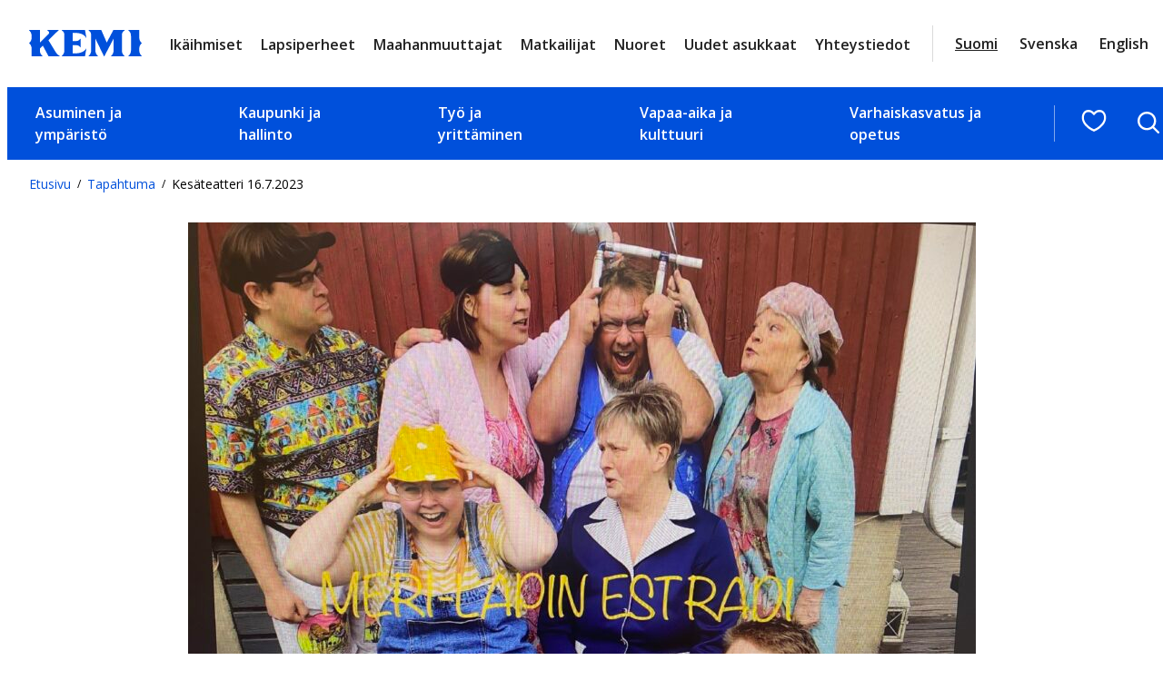

--- FILE ---
content_type: text/html; charset=UTF-8
request_url: https://www.kemi.fi/tapahtumat/kesateatteri-16-7-2023/
body_size: 26410
content:
<!DOCTYPE html>
<html lang="fi">
<head>
	<meta charset="UTF-8" />
			<link rel="preload" as="script" href="https://consent.cookiebot.com/uc.js">
		<!-- cookiebot script start -->
	<script id="Cookiebot" src="https://consent.cookiebot.com/uc.js" data-culture="fi" data-cbid="f4f9b941-18bb-42af-af6d-19de300f34aa" data-blockingmode="auto" type="text/javascript"></script>
	<!-- cookiebot script end -->
	<meta name="viewport" content="width=device-width, initial-scale=1" />
	<style>img:is([sizes="auto" i], [sizes^="auto," i]) { contain-intrinsic-size: 3000px 1500px }</style>
	
<!-- The SEO Framework by Sybre Waaijer -->
<link rel="canonical" href="https://www.kemi.fi/tapahtumat/kesateatteri-16-7-2023/" />
<meta name="description" content="Meri-Lapin Estradi esittää mökkifarssia ”Kahden naisen putkiremppa” Katariina -laivan terassilla. Kirjoittanut Tanja Puustinen-Kiljunen 2018. Ohjaa Toni Sainio. Näytöksessä väliaika. Liput ovelta 15 euroa. Tervetuloa!" />
<meta property="og:type" content="article" />
<meta property="og:locale" content="fi_FI" />
<meta property="og:site_name" content="Kemi" />
<meta property="og:title" content="Kesäteatteri 16.7.2023 | Kemi" />
<meta property="og:description" content="Meri-Lapin Estradi esittää mökkifarssia ”Kahden naisen putkiremppa” Katariina -laivan terassilla. Kirjoittanut Tanja Puustinen-Kiljunen 2018. Ohjaa Toni Sainio. Näytöksessä väliaika. Liput ovelta 15 euroa. Tervetuloa!" />
<meta property="og:url" content="https://www.kemi.fi/tapahtumat/kesateatteri-16-7-2023/" />
<meta property="og:image" content="https://www.kemi.fi/wp-content/uploads/2023/07/img_3348-2-rotated.jpeg" />
<meta property="og:image:width" content="4032" />
<meta property="og:image:height" content="3024" />
<meta property="article:published_time" content="2023-07-03T13:17:53+00:00" />
<meta property="article:modified_time" content="2023-07-03T13:19:06+00:00" />
<meta name="twitter:card" content="summary_large_image" />
<meta name="twitter:title" content="Kesäteatteri 16.7.2023 | Kemi" />
<meta name="twitter:description" content="Meri-Lapin Estradi esittää mökkifarssia ”Kahden naisen putkiremppa” Katariina -laivan terassilla. Kirjoittanut Tanja Puustinen-Kiljunen 2018. Ohjaa Toni Sainio. Näytöksessä väliaika. Liput ovelta 15 euroa. Tervetuloa!" />
<meta name="twitter:image" content="https://www.kemi.fi/wp-content/uploads/2023/07/img_3348-2-rotated.jpeg" />
<script type="application/ld+json">{"@context":"https://schema.org","@graph":[{"@type":"WebSite","@id":"https://www.kemi.fi/#/schema/WebSite","url":"https://www.kemi.fi/","name":"Kemi","inLanguage":"fi","potentialAction":{"@type":"SearchAction","target":{"@type":"EntryPoint","urlTemplate":"https://www.kemi.fi/haku/{search_term_string}/"},"query-input":"required name=search_term_string"},"publisher":{"@type":"Organization","@id":"https://www.kemi.fi/#/schema/Organization","name":"Kemi","url":"https://www.kemi.fi/"}},{"@type":"WebPage","@id":"https://www.kemi.fi/tapahtumat/kesateatteri-16-7-2023/","url":"https://www.kemi.fi/tapahtumat/kesateatteri-16-7-2023/","name":"Kesäteatteri 16.7.2023 | Kemi","description":"Meri-Lapin Estradi esittää mökkifarssia ”Kahden naisen putkiremppa” Katariina -laivan terassilla. Kirjoittanut Tanja Puustinen-Kiljunen 2018. Ohjaa Toni Sainio. Näytöksessä väliaika. Liput ovelta 15 euroa. Tervetuloa!","inLanguage":"fi","isPartOf":{"@id":"https://www.kemi.fi/#/schema/WebSite"},"breadcrumb":{"@type":"BreadcrumbList","@id":"https://www.kemi.fi/#/schema/BreadcrumbList","itemListElement":[{"@type":"ListItem","position":1,"item":"https://www.kemi.fi/","name":"Kemi"},{"@type":"ListItem","position":2,"item":"https://www.kemi.fi/tapahtumat/","name":"﻿Tapahtumat"},{"@type":"ListItem","position":3,"item":"https://www.kemi.fi/event_category/teatteri-ja-viihde/","name":"Teatteri, elokuvat ja viihde"},{"@type":"ListItem","position":4,"name":"Kesäteatteri 16.7.2023"}]},"potentialAction":{"@type":"ReadAction","target":"https://www.kemi.fi/tapahtumat/kesateatteri-16-7-2023/"},"datePublished":"2023-07-03T13:17:53+00:00","dateModified":"2023-07-03T13:19:06+00:00"}]}</script>
<!-- / The SEO Framework by Sybre Waaijer | 3.25ms meta | 0.12ms boot -->

<title>Kesäteatteri 16.7.2023 | Kemi</title>
<link rel='dns-prefetch' href='//assets.juicer.io' />
<link rel='dns-prefetch' href='//fonts.googleapis.com' />
		<!-- This site uses the Google Analytics by MonsterInsights plugin v9.11.0 - Using Analytics tracking - https://www.monsterinsights.com/ -->
							<script src="//www.googletagmanager.com/gtag/js?id=G-LPZYL9RT5C"  data-cfasync="false" data-wpfc-render="false" type="text/plain" data-cookieconsent="statistics" async></script>
			<script data-cfasync="false" data-wpfc-render="false" type="text/plain" data-cookieconsent="statistics">
				var mi_version = '9.11.0';
				var mi_track_user = true;
				var mi_no_track_reason = '';
								var MonsterInsightsDefaultLocations = {"page_location":"https:\/\/www.kemi.fi\/tapahtumat\/kesateatteri-16-7-2023\/"};
								if ( typeof MonsterInsightsPrivacyGuardFilter === 'function' ) {
					var MonsterInsightsLocations = (typeof MonsterInsightsExcludeQuery === 'object') ? MonsterInsightsPrivacyGuardFilter( MonsterInsightsExcludeQuery ) : MonsterInsightsPrivacyGuardFilter( MonsterInsightsDefaultLocations );
				} else {
					var MonsterInsightsLocations = (typeof MonsterInsightsExcludeQuery === 'object') ? MonsterInsightsExcludeQuery : MonsterInsightsDefaultLocations;
				}

								var disableStrs = [
										'ga-disable-G-LPZYL9RT5C',
									];

				/* Function to detect opted out users */
				function __gtagTrackerIsOptedOut() {
					for (var index = 0; index < disableStrs.length; index++) {
						if (document.cookie.indexOf(disableStrs[index] + '=true') > -1) {
							return true;
						}
					}

					return false;
				}

				/* Disable tracking if the opt-out cookie exists. */
				if (__gtagTrackerIsOptedOut()) {
					for (var index = 0; index < disableStrs.length; index++) {
						window[disableStrs[index]] = true;
					}
				}

				/* Opt-out function */
				function __gtagTrackerOptout() {
					for (var index = 0; index < disableStrs.length; index++) {
						document.cookie = disableStrs[index] + '=true; expires=Thu, 31 Dec 2099 23:59:59 UTC; path=/';
						window[disableStrs[index]] = true;
					}
				}

				if ('undefined' === typeof gaOptout) {
					function gaOptout() {
						__gtagTrackerOptout();
					}
				}
								window.dataLayer = window.dataLayer || [];

				window.MonsterInsightsDualTracker = {
					helpers: {},
					trackers: {},
				};
				if (mi_track_user) {
					function __gtagDataLayer() {
						dataLayer.push(arguments);
					}

					function __gtagTracker(type, name, parameters) {
						if (!parameters) {
							parameters = {};
						}

						if (parameters.send_to) {
							__gtagDataLayer.apply(null, arguments);
							return;
						}

						if (type === 'event') {
														parameters.send_to = monsterinsights_frontend.v4_id;
							var hookName = name;
							if (typeof parameters['event_category'] !== 'undefined') {
								hookName = parameters['event_category'] + ':' + name;
							}

							if (typeof MonsterInsightsDualTracker.trackers[hookName] !== 'undefined') {
								MonsterInsightsDualTracker.trackers[hookName](parameters);
							} else {
								__gtagDataLayer('event', name, parameters);
							}
							
						} else {
							__gtagDataLayer.apply(null, arguments);
						}
					}

					__gtagTracker('js', new Date());
					__gtagTracker('set', {
						'developer_id.dZGIzZG': true,
											});
					if ( MonsterInsightsLocations.page_location ) {
						__gtagTracker('set', MonsterInsightsLocations);
					}
										__gtagTracker('config', 'G-LPZYL9RT5C', {"forceSSL":"true","link_attribution":"true"} );
										window.gtag = __gtagTracker;										(function () {
						/* https://developers.google.com/analytics/devguides/collection/analyticsjs/ */
						/* ga and __gaTracker compatibility shim. */
						var noopfn = function () {
							return null;
						};
						var newtracker = function () {
							return new Tracker();
						};
						var Tracker = function () {
							return null;
						};
						var p = Tracker.prototype;
						p.get = noopfn;
						p.set = noopfn;
						p.send = function () {
							var args = Array.prototype.slice.call(arguments);
							args.unshift('send');
							__gaTracker.apply(null, args);
						};
						var __gaTracker = function () {
							var len = arguments.length;
							if (len === 0) {
								return;
							}
							var f = arguments[len - 1];
							if (typeof f !== 'object' || f === null || typeof f.hitCallback !== 'function') {
								if ('send' === arguments[0]) {
									var hitConverted, hitObject = false, action;
									if ('event' === arguments[1]) {
										if ('undefined' !== typeof arguments[3]) {
											hitObject = {
												'eventAction': arguments[3],
												'eventCategory': arguments[2],
												'eventLabel': arguments[4],
												'value': arguments[5] ? arguments[5] : 1,
											}
										}
									}
									if ('pageview' === arguments[1]) {
										if ('undefined' !== typeof arguments[2]) {
											hitObject = {
												'eventAction': 'page_view',
												'page_path': arguments[2],
											}
										}
									}
									if (typeof arguments[2] === 'object') {
										hitObject = arguments[2];
									}
									if (typeof arguments[5] === 'object') {
										Object.assign(hitObject, arguments[5]);
									}
									if ('undefined' !== typeof arguments[1].hitType) {
										hitObject = arguments[1];
										if ('pageview' === hitObject.hitType) {
											hitObject.eventAction = 'page_view';
										}
									}
									if (hitObject) {
										action = 'timing' === arguments[1].hitType ? 'timing_complete' : hitObject.eventAction;
										hitConverted = mapArgs(hitObject);
										__gtagTracker('event', action, hitConverted);
									}
								}
								return;
							}

							function mapArgs(args) {
								var arg, hit = {};
								var gaMap = {
									'eventCategory': 'event_category',
									'eventAction': 'event_action',
									'eventLabel': 'event_label',
									'eventValue': 'event_value',
									'nonInteraction': 'non_interaction',
									'timingCategory': 'event_category',
									'timingVar': 'name',
									'timingValue': 'value',
									'timingLabel': 'event_label',
									'page': 'page_path',
									'location': 'page_location',
									'title': 'page_title',
									'referrer' : 'page_referrer',
								};
								for (arg in args) {
																		if (!(!args.hasOwnProperty(arg) || !gaMap.hasOwnProperty(arg))) {
										hit[gaMap[arg]] = args[arg];
									} else {
										hit[arg] = args[arg];
									}
								}
								return hit;
							}

							try {
								f.hitCallback();
							} catch (ex) {
							}
						};
						__gaTracker.create = newtracker;
						__gaTracker.getByName = newtracker;
						__gaTracker.getAll = function () {
							return [];
						};
						__gaTracker.remove = noopfn;
						__gaTracker.loaded = true;
						window['__gaTracker'] = __gaTracker;
					})();
									} else {
										console.log("");
					(function () {
						function __gtagTracker() {
							return null;
						}

						window['__gtagTracker'] = __gtagTracker;
						window['gtag'] = __gtagTracker;
					})();
									}
			</script>
							<!-- / Google Analytics by MonsterInsights -->
		<style id='valu-breadcrumbs-style-inline-css'>
.wp-block-valu-breadcrumbs ul.breadcrumbs{align-items:center;display:flex;flex-wrap:wrap;list-style-type:none;margin:0;padding-left:0;padding-inline-start:0}.wp-block-valu-breadcrumbs ul.breadcrumbs li{margin-bottom:0;margin-right:.4375rem;margin-top:0;text-align:left}.wp-block-valu-breadcrumbs ul.breadcrumbs li a{text-decoration:none}.wp-block-valu-breadcrumbs ul.breadcrumbs li a:hover{text-decoration:underline}.wp-block-valu-breadcrumbs ul.breadcrumbs li.breadcrumbs__divider{font-size:.75rem;margin-bottom:0;margin-right:.4375rem}

</style>
<style id='wp-block-group-inline-css'>
.wp-block-group{box-sizing:border-box}:where(.wp-block-group.wp-block-group-is-layout-constrained){position:relative}
</style>
<style id='wp-block-image-inline-css'>
.wp-block-image>a,.wp-block-image>figure>a{display:inline-block}.wp-block-image img{box-sizing:border-box;height:auto;max-width:100%;vertical-align:bottom}@media not (prefers-reduced-motion){.wp-block-image img.hide{visibility:hidden}.wp-block-image img.show{animation:show-content-image .4s}}.wp-block-image[style*=border-radius] img,.wp-block-image[style*=border-radius]>a{border-radius:inherit}.wp-block-image.has-custom-border img{box-sizing:border-box}.wp-block-image.aligncenter{text-align:center}.wp-block-image.alignfull>a,.wp-block-image.alignwide>a{width:100%}.wp-block-image.alignfull img,.wp-block-image.alignwide img{height:auto;width:100%}.wp-block-image .aligncenter,.wp-block-image .alignleft,.wp-block-image .alignright,.wp-block-image.aligncenter,.wp-block-image.alignleft,.wp-block-image.alignright{display:table}.wp-block-image .aligncenter>figcaption,.wp-block-image .alignleft>figcaption,.wp-block-image .alignright>figcaption,.wp-block-image.aligncenter>figcaption,.wp-block-image.alignleft>figcaption,.wp-block-image.alignright>figcaption{caption-side:bottom;display:table-caption}.wp-block-image .alignleft{float:left;margin:.5em 1em .5em 0}.wp-block-image .alignright{float:right;margin:.5em 0 .5em 1em}.wp-block-image .aligncenter{margin-left:auto;margin-right:auto}.wp-block-image :where(figcaption){margin-bottom:1em;margin-top:.5em}.wp-block-image.is-style-circle-mask img{border-radius:9999px}@supports ((-webkit-mask-image:none) or (mask-image:none)) or (-webkit-mask-image:none){.wp-block-image.is-style-circle-mask img{border-radius:0;-webkit-mask-image:url('data:image/svg+xml;utf8,<svg viewBox="0 0 100 100" xmlns="http://www.w3.org/2000/svg"><circle cx="50" cy="50" r="50"/></svg>');mask-image:url('data:image/svg+xml;utf8,<svg viewBox="0 0 100 100" xmlns="http://www.w3.org/2000/svg"><circle cx="50" cy="50" r="50"/></svg>');mask-mode:alpha;-webkit-mask-position:center;mask-position:center;-webkit-mask-repeat:no-repeat;mask-repeat:no-repeat;-webkit-mask-size:contain;mask-size:contain}}:root :where(.wp-block-image.is-style-rounded img,.wp-block-image .is-style-rounded img){border-radius:9999px}.wp-block-image figure{margin:0}.wp-lightbox-container{display:flex;flex-direction:column;position:relative}.wp-lightbox-container img{cursor:zoom-in}.wp-lightbox-container img:hover+button{opacity:1}.wp-lightbox-container button{align-items:center;-webkit-backdrop-filter:blur(16px) saturate(180%);backdrop-filter:blur(16px) saturate(180%);background-color:#5a5a5a40;border:none;border-radius:4px;cursor:zoom-in;display:flex;height:20px;justify-content:center;opacity:0;padding:0;position:absolute;right:16px;text-align:center;top:16px;width:20px;z-index:100}@media not (prefers-reduced-motion){.wp-lightbox-container button{transition:opacity .2s ease}}.wp-lightbox-container button:focus-visible{outline:3px auto #5a5a5a40;outline:3px auto -webkit-focus-ring-color;outline-offset:3px}.wp-lightbox-container button:hover{cursor:pointer;opacity:1}.wp-lightbox-container button:focus{opacity:1}.wp-lightbox-container button:focus,.wp-lightbox-container button:hover,.wp-lightbox-container button:not(:hover):not(:active):not(.has-background){background-color:#5a5a5a40;border:none}.wp-lightbox-overlay{box-sizing:border-box;cursor:zoom-out;height:100vh;left:0;overflow:hidden;position:fixed;top:0;visibility:hidden;width:100%;z-index:100000}.wp-lightbox-overlay .close-button{align-items:center;cursor:pointer;display:flex;justify-content:center;min-height:40px;min-width:40px;padding:0;position:absolute;right:calc(env(safe-area-inset-right) + 16px);top:calc(env(safe-area-inset-top) + 16px);z-index:5000000}.wp-lightbox-overlay .close-button:focus,.wp-lightbox-overlay .close-button:hover,.wp-lightbox-overlay .close-button:not(:hover):not(:active):not(.has-background){background:none;border:none}.wp-lightbox-overlay .lightbox-image-container{height:var(--wp--lightbox-container-height);left:50%;overflow:hidden;position:absolute;top:50%;transform:translate(-50%,-50%);transform-origin:top left;width:var(--wp--lightbox-container-width);z-index:9999999999}.wp-lightbox-overlay .wp-block-image{align-items:center;box-sizing:border-box;display:flex;height:100%;justify-content:center;margin:0;position:relative;transform-origin:0 0;width:100%;z-index:3000000}.wp-lightbox-overlay .wp-block-image img{height:var(--wp--lightbox-image-height);min-height:var(--wp--lightbox-image-height);min-width:var(--wp--lightbox-image-width);width:var(--wp--lightbox-image-width)}.wp-lightbox-overlay .wp-block-image figcaption{display:none}.wp-lightbox-overlay button{background:none;border:none}.wp-lightbox-overlay .scrim{background-color:#fff;height:100%;opacity:.9;position:absolute;width:100%;z-index:2000000}.wp-lightbox-overlay.active{visibility:visible}@media not (prefers-reduced-motion){.wp-lightbox-overlay.active{animation:turn-on-visibility .25s both}.wp-lightbox-overlay.active img{animation:turn-on-visibility .35s both}.wp-lightbox-overlay.show-closing-animation:not(.active){animation:turn-off-visibility .35s both}.wp-lightbox-overlay.show-closing-animation:not(.active) img{animation:turn-off-visibility .25s both}.wp-lightbox-overlay.zoom.active{animation:none;opacity:1;visibility:visible}.wp-lightbox-overlay.zoom.active .lightbox-image-container{animation:lightbox-zoom-in .4s}.wp-lightbox-overlay.zoom.active .lightbox-image-container img{animation:none}.wp-lightbox-overlay.zoom.active .scrim{animation:turn-on-visibility .4s forwards}.wp-lightbox-overlay.zoom.show-closing-animation:not(.active){animation:none}.wp-lightbox-overlay.zoom.show-closing-animation:not(.active) .lightbox-image-container{animation:lightbox-zoom-out .4s}.wp-lightbox-overlay.zoom.show-closing-animation:not(.active) .lightbox-image-container img{animation:none}.wp-lightbox-overlay.zoom.show-closing-animation:not(.active) .scrim{animation:turn-off-visibility .4s forwards}}@keyframes show-content-image{0%{visibility:hidden}99%{visibility:hidden}to{visibility:visible}}@keyframes turn-on-visibility{0%{opacity:0}to{opacity:1}}@keyframes turn-off-visibility{0%{opacity:1;visibility:visible}99%{opacity:0;visibility:visible}to{opacity:0;visibility:hidden}}@keyframes lightbox-zoom-in{0%{transform:translate(calc((-100vw + var(--wp--lightbox-scrollbar-width))/2 + var(--wp--lightbox-initial-left-position)),calc(-50vh + var(--wp--lightbox-initial-top-position))) scale(var(--wp--lightbox-scale))}to{transform:translate(-50%,-50%) scale(1)}}@keyframes lightbox-zoom-out{0%{transform:translate(-50%,-50%) scale(1);visibility:visible}99%{visibility:visible}to{transform:translate(calc((-100vw + var(--wp--lightbox-scrollbar-width))/2 + var(--wp--lightbox-initial-left-position)),calc(-50vh + var(--wp--lightbox-initial-top-position))) scale(var(--wp--lightbox-scale));visibility:hidden}}
</style>
<style id='wp-block-button-inline-css'>
.wp-block-button__link{align-content:center;box-sizing:border-box;cursor:pointer;display:inline-block;height:100%;text-align:center;word-break:break-word}.wp-block-button__link.aligncenter{text-align:center}.wp-block-button__link.alignright{text-align:right}:where(.wp-block-button__link){border-radius:9999px;box-shadow:none;padding:calc(.667em + 2px) calc(1.333em + 2px);text-decoration:none}.wp-block-button[style*=text-decoration] .wp-block-button__link{text-decoration:inherit}.wp-block-buttons>.wp-block-button.has-custom-width{max-width:none}.wp-block-buttons>.wp-block-button.has-custom-width .wp-block-button__link{width:100%}.wp-block-buttons>.wp-block-button.has-custom-font-size .wp-block-button__link{font-size:inherit}.wp-block-buttons>.wp-block-button.wp-block-button__width-25{width:calc(25% - var(--wp--style--block-gap, .5em)*.75)}.wp-block-buttons>.wp-block-button.wp-block-button__width-50{width:calc(50% - var(--wp--style--block-gap, .5em)*.5)}.wp-block-buttons>.wp-block-button.wp-block-button__width-75{width:calc(75% - var(--wp--style--block-gap, .5em)*.25)}.wp-block-buttons>.wp-block-button.wp-block-button__width-100{flex-basis:100%;width:100%}.wp-block-buttons.is-vertical>.wp-block-button.wp-block-button__width-25{width:25%}.wp-block-buttons.is-vertical>.wp-block-button.wp-block-button__width-50{width:50%}.wp-block-buttons.is-vertical>.wp-block-button.wp-block-button__width-75{width:75%}.wp-block-button.is-style-squared,.wp-block-button__link.wp-block-button.is-style-squared{border-radius:0}.wp-block-button.no-border-radius,.wp-block-button__link.no-border-radius{border-radius:0!important}:root :where(.wp-block-button .wp-block-button__link.is-style-outline),:root :where(.wp-block-button.is-style-outline>.wp-block-button__link){border:2px solid;padding:.667em 1.333em}:root :where(.wp-block-button .wp-block-button__link.is-style-outline:not(.has-text-color)),:root :where(.wp-block-button.is-style-outline>.wp-block-button__link:not(.has-text-color)){color:currentColor}:root :where(.wp-block-button .wp-block-button__link.is-style-outline:not(.has-background)),:root :where(.wp-block-button.is-style-outline>.wp-block-button__link:not(.has-background)){background-color:initial;background-image:none}
.wp-block-button.is-style-crimson .wp-block-button__link {
			background-color: var(--wp--preset--color--accent-2);
			color: var(--wp--preset--color--base);
			border-radius:0;
			font-weight:700;
			transition: all .3s ease-in-out;
		}
		.wp-block-button.is-style-crimson .wp-block-button__link:hover, .wp-block-button.is-style-crimson .wp-block-button__link:focus {
			background-color: #266f56;
			color: var(--wp--preset--color--base);
			text-decoration:none;
		}
		

		.wp-block-button.is-style-text-button .wp-block-button__link {
			background-color: transparent;
            color: var(--wp--preset--color--accent);
            font-weight:400;
            font-family:var(--wp--preset--font-family--body);
            text-decoration:underline;
            text-align: left;
			border:none;
			padding:0;
		}
		.wp-block-button.is-style-text-button .wp-block-button__link:hover, .wp-block-button.is-style-text-button .wp-block-button__link:focus {
            color: var(--wp--preset--color--accent-4);
		}
		

		.wp-block-button.is-style-arrow-button .wp-block-button__link {
			position:relative;
			background-color: transparent;
            color: var(--wp--preset--color--contrast-2);
            font-weight:700;
			border:none;
			padding:0;
			transition: all .3s ease-in-out;
		}
	
		.wp-block-button.is-style-arrow-button .wp-block-button__link:hover, .wp-block-button.is-style-arrow-button .wp-block-button__link:focus {
            color: var(--wp--preset--color--accent);
            text-decoration: underline!important;
		}
		

		.wp-block-button.is-style-arrow-button-left .wp-block-button__link {
			position:relative;
			background-color: transparent;
            color: var(--wp--preset--color--contrast-2);
            font-weight:700;
			border:none;
			padding:0;
			transition: all .3s ease-in-out;
		}
	
		.wp-block-button.is-style-arrow-button-left .wp-block-button__link:hover, .wp-block-button.is-style-arrow-button-left .wp-block-button__link:focus {
            color: var(--wp--preset--color--accent);
            text-decoration: underline!important;
		}
		
</style>
<style id='wp-block-buttons-inline-css'>
.wp-block-buttons{box-sizing:border-box}.wp-block-buttons.is-vertical{flex-direction:column}.wp-block-buttons.is-vertical>.wp-block-button:last-child{margin-bottom:0}.wp-block-buttons>.wp-block-button{display:inline-block;margin:0}.wp-block-buttons.is-content-justification-left{justify-content:flex-start}.wp-block-buttons.is-content-justification-left.is-vertical{align-items:flex-start}.wp-block-buttons.is-content-justification-center{justify-content:center}.wp-block-buttons.is-content-justification-center.is-vertical{align-items:center}.wp-block-buttons.is-content-justification-right{justify-content:flex-end}.wp-block-buttons.is-content-justification-right.is-vertical{align-items:flex-end}.wp-block-buttons.is-content-justification-space-between{justify-content:space-between}.wp-block-buttons.aligncenter{text-align:center}.wp-block-buttons:not(.is-content-justification-space-between,.is-content-justification-right,.is-content-justification-left,.is-content-justification-center) .wp-block-button.aligncenter{margin-left:auto;margin-right:auto;width:100%}.wp-block-buttons[style*=text-decoration] .wp-block-button,.wp-block-buttons[style*=text-decoration] .wp-block-button__link{text-decoration:inherit}.wp-block-buttons.has-custom-font-size .wp-block-button__link{font-size:inherit}.wp-block-buttons .wp-block-button__link{width:100%}.wp-block-button.aligncenter{text-align:center}
</style>
<style id='wp-block-post-title-inline-css'>
.wp-block-post-title{box-sizing:border-box;word-break:break-word}.wp-block-post-title :where(a){display:inline-block;font-family:inherit;font-size:inherit;font-style:inherit;font-weight:inherit;letter-spacing:inherit;line-height:inherit;text-decoration:inherit}
</style>
<style id='wp-block-paragraph-inline-css'>
.is-small-text{font-size:.875em}.is-regular-text{font-size:1em}.is-large-text{font-size:2.25em}.is-larger-text{font-size:3em}.has-drop-cap:not(:focus):first-letter{float:left;font-size:8.4em;font-style:normal;font-weight:100;line-height:.68;margin:.05em .1em 0 0;text-transform:uppercase}body.rtl .has-drop-cap:not(:focus):first-letter{float:none;margin-left:.1em}p.has-drop-cap.has-background{overflow:hidden}:root :where(p.has-background){padding:1.25em 2.375em}:where(p.has-text-color:not(.has-link-color)) a{color:inherit}p.has-text-align-left[style*="writing-mode:vertical-lr"],p.has-text-align-right[style*="writing-mode:vertical-rl"]{rotate:180deg}
</style>
<style id='wp-block-post-content-inline-css'>
.wp-block-post-content{display:flow-root}
</style>
<style id='wp-block-heading-inline-css'>
h1.has-background,h2.has-background,h3.has-background,h4.has-background,h5.has-background,h6.has-background{padding:1.25em 2.375em}h1.has-text-align-left[style*=writing-mode]:where([style*=vertical-lr]),h1.has-text-align-right[style*=writing-mode]:where([style*=vertical-rl]),h2.has-text-align-left[style*=writing-mode]:where([style*=vertical-lr]),h2.has-text-align-right[style*=writing-mode]:where([style*=vertical-rl]),h3.has-text-align-left[style*=writing-mode]:where([style*=vertical-lr]),h3.has-text-align-right[style*=writing-mode]:where([style*=vertical-rl]),h4.has-text-align-left[style*=writing-mode]:where([style*=vertical-lr]),h4.has-text-align-right[style*=writing-mode]:where([style*=vertical-rl]),h5.has-text-align-left[style*=writing-mode]:where([style*=vertical-lr]),h5.has-text-align-right[style*=writing-mode]:where([style*=vertical-rl]),h6.has-text-align-left[style*=writing-mode]:where([style*=vertical-lr]),h6.has-text-align-right[style*=writing-mode]:where([style*=vertical-rl]){rotate:180deg}
</style>
<style id='wp-block-separator-inline-css'>
@charset "UTF-8";.wp-block-separator{border:none;border-top:2px solid}:root :where(.wp-block-separator.is-style-dots){height:auto;line-height:1;text-align:center}:root :where(.wp-block-separator.is-style-dots):before{color:currentColor;content:"···";font-family:serif;font-size:1.5em;letter-spacing:2em;padding-left:2em}.wp-block-separator.is-style-dots{background:none!important;border:none!important}
</style>
<style id='wp-block-columns-inline-css'>
.wp-block-columns{align-items:normal!important;box-sizing:border-box;display:flex;flex-wrap:wrap!important}@media (min-width:782px){.wp-block-columns{flex-wrap:nowrap!important}}.wp-block-columns.are-vertically-aligned-top{align-items:flex-start}.wp-block-columns.are-vertically-aligned-center{align-items:center}.wp-block-columns.are-vertically-aligned-bottom{align-items:flex-end}@media (max-width:781px){.wp-block-columns:not(.is-not-stacked-on-mobile)>.wp-block-column{flex-basis:100%!important}}@media (min-width:782px){.wp-block-columns:not(.is-not-stacked-on-mobile)>.wp-block-column{flex-basis:0;flex-grow:1}.wp-block-columns:not(.is-not-stacked-on-mobile)>.wp-block-column[style*=flex-basis]{flex-grow:0}}.wp-block-columns.is-not-stacked-on-mobile{flex-wrap:nowrap!important}.wp-block-columns.is-not-stacked-on-mobile>.wp-block-column{flex-basis:0;flex-grow:1}.wp-block-columns.is-not-stacked-on-mobile>.wp-block-column[style*=flex-basis]{flex-grow:0}:where(.wp-block-columns){margin-bottom:1.75em}:where(.wp-block-columns.has-background){padding:1.25em 2.375em}.wp-block-column{flex-grow:1;min-width:0;overflow-wrap:break-word;word-break:break-word}.wp-block-column.is-vertically-aligned-top{align-self:flex-start}.wp-block-column.is-vertically-aligned-center{align-self:center}.wp-block-column.is-vertically-aligned-bottom{align-self:flex-end}.wp-block-column.is-vertically-aligned-stretch{align-self:stretch}.wp-block-column.is-vertically-aligned-bottom,.wp-block-column.is-vertically-aligned-center,.wp-block-column.is-vertically-aligned-top{width:100%}
</style>
<link rel='stylesheet' id='wp-block-social-links-css' href='https://www.kemi.fi/wp-includes/blocks/social-links/style.min.css?ver=217e7df995cbc69d29cae3094f441759' media='all' />
<style id='wp-block-navigation-link-inline-css'>
.wp-block-navigation .wp-block-navigation-item__label{overflow-wrap:break-word}.wp-block-navigation .wp-block-navigation-item__description{display:none}.link-ui-tools{border-top:1px solid #f0f0f0;padding:8px}.link-ui-block-inserter{padding-top:8px}.link-ui-block-inserter__back{margin-left:8px;text-transform:uppercase}
</style>
<link rel='stylesheet' id='wp-block-navigation-css' href='https://www.kemi.fi/wp-includes/blocks/navigation/style.min.css?ver=217e7df995cbc69d29cae3094f441759' media='all' />
<style id='wp-block-library-inline-css'>
:root{--wp-admin-theme-color:#007cba;--wp-admin-theme-color--rgb:0,124,186;--wp-admin-theme-color-darker-10:#006ba1;--wp-admin-theme-color-darker-10--rgb:0,107,161;--wp-admin-theme-color-darker-20:#005a87;--wp-admin-theme-color-darker-20--rgb:0,90,135;--wp-admin-border-width-focus:2px;--wp-block-synced-color:#7a00df;--wp-block-synced-color--rgb:122,0,223;--wp-bound-block-color:var(--wp-block-synced-color)}@media (min-resolution:192dpi){:root{--wp-admin-border-width-focus:1.5px}}.wp-element-button{cursor:pointer}:root{--wp--preset--font-size--normal:16px;--wp--preset--font-size--huge:42px}:root .has-very-light-gray-background-color{background-color:#eee}:root .has-very-dark-gray-background-color{background-color:#313131}:root .has-very-light-gray-color{color:#eee}:root .has-very-dark-gray-color{color:#313131}:root .has-vivid-green-cyan-to-vivid-cyan-blue-gradient-background{background:linear-gradient(135deg,#00d084,#0693e3)}:root .has-purple-crush-gradient-background{background:linear-gradient(135deg,#34e2e4,#4721fb 50%,#ab1dfe)}:root .has-hazy-dawn-gradient-background{background:linear-gradient(135deg,#faaca8,#dad0ec)}:root .has-subdued-olive-gradient-background{background:linear-gradient(135deg,#fafae1,#67a671)}:root .has-atomic-cream-gradient-background{background:linear-gradient(135deg,#fdd79a,#004a59)}:root .has-nightshade-gradient-background{background:linear-gradient(135deg,#330968,#31cdcf)}:root .has-midnight-gradient-background{background:linear-gradient(135deg,#020381,#2874fc)}.has-regular-font-size{font-size:1em}.has-larger-font-size{font-size:2.625em}.has-normal-font-size{font-size:var(--wp--preset--font-size--normal)}.has-huge-font-size{font-size:var(--wp--preset--font-size--huge)}.has-text-align-center{text-align:center}.has-text-align-left{text-align:left}.has-text-align-right{text-align:right}#end-resizable-editor-section{display:none}.aligncenter{clear:both}.items-justified-left{justify-content:flex-start}.items-justified-center{justify-content:center}.items-justified-right{justify-content:flex-end}.items-justified-space-between{justify-content:space-between}.screen-reader-text{border:0;clip-path:inset(50%);height:1px;margin:-1px;overflow:hidden;padding:0;position:absolute;width:1px;word-wrap:normal!important}.screen-reader-text:focus{background-color:#ddd;clip-path:none;color:#444;display:block;font-size:1em;height:auto;left:5px;line-height:normal;padding:15px 23px 14px;text-decoration:none;top:5px;width:auto;z-index:100000}html :where(.has-border-color){border-style:solid}html :where([style*=border-top-color]){border-top-style:solid}html :where([style*=border-right-color]){border-right-style:solid}html :where([style*=border-bottom-color]){border-bottom-style:solid}html :where([style*=border-left-color]){border-left-style:solid}html :where([style*=border-width]){border-style:solid}html :where([style*=border-top-width]){border-top-style:solid}html :where([style*=border-right-width]){border-right-style:solid}html :where([style*=border-bottom-width]){border-bottom-style:solid}html :where([style*=border-left-width]){border-left-style:solid}html :where(img[class*=wp-image-]){height:auto;max-width:100%}:where(figure){margin:0 0 1em}html :where(.is-position-sticky){--wp-admin--admin-bar--position-offset:var(--wp-admin--admin-bar--height,0px)}@media screen and (max-width:600px){html :where(.is-position-sticky){--wp-admin--admin-bar--position-offset:0px}}
</style>
<style id='global-styles-inline-css'>
:root{--wp--preset--aspect-ratio--square: 1;--wp--preset--aspect-ratio--4-3: 4/3;--wp--preset--aspect-ratio--3-4: 3/4;--wp--preset--aspect-ratio--3-2: 3/2;--wp--preset--aspect-ratio--2-3: 2/3;--wp--preset--aspect-ratio--16-9: 16/9;--wp--preset--aspect-ratio--9-16: 9/16;--wp--preset--color--black: #000000;--wp--preset--color--cyan-bluish-gray: #abb8c3;--wp--preset--color--white: #ffffff;--wp--preset--color--pale-pink: #f78da7;--wp--preset--color--vivid-red: #cf2e2e;--wp--preset--color--luminous-vivid-orange: #ff6900;--wp--preset--color--luminous-vivid-amber: #fcb900;--wp--preset--color--light-green-cyan: #7bdcb5;--wp--preset--color--vivid-green-cyan: #00d084;--wp--preset--color--pale-cyan-blue: #8ed1fc;--wp--preset--color--vivid-cyan-blue: #0693e3;--wp--preset--color--vivid-purple: #9b51e0;--wp--preset--color--base: #ffffff;--wp--preset--color--base-2: #f7f7f7;--wp--preset--color--base-3: #d7d6d7;--wp--preset--color--base-4: #c1d8ed;--wp--preset--color--base-5: #ececec;--wp--preset--color--base-6: #737373;--wp--preset--color--contrast: #000000;--wp--preset--color--contrast-2: #212121;--wp--preset--color--contrast-3: #141414;--wp--preset--color--accent: #0050db;--wp--preset--color--accent-2: #004a2f;--wp--preset--color--accent-3: #7ab51d;--wp--preset--color--accent-4: #001e64;--wp--preset--color--accent-5: #dadada;--wp--preset--gradient--vivid-cyan-blue-to-vivid-purple: linear-gradient(135deg,rgba(6,147,227,1) 0%,rgb(155,81,224) 100%);--wp--preset--gradient--light-green-cyan-to-vivid-green-cyan: linear-gradient(135deg,rgb(122,220,180) 0%,rgb(0,208,130) 100%);--wp--preset--gradient--luminous-vivid-amber-to-luminous-vivid-orange: linear-gradient(135deg,rgba(252,185,0,1) 0%,rgba(255,105,0,1) 100%);--wp--preset--gradient--luminous-vivid-orange-to-vivid-red: linear-gradient(135deg,rgba(255,105,0,1) 0%,rgb(207,46,46) 100%);--wp--preset--gradient--very-light-gray-to-cyan-bluish-gray: linear-gradient(135deg,rgb(238,238,238) 0%,rgb(169,184,195) 100%);--wp--preset--gradient--cool-to-warm-spectrum: linear-gradient(135deg,rgb(74,234,220) 0%,rgb(151,120,209) 20%,rgb(207,42,186) 40%,rgb(238,44,130) 60%,rgb(251,105,98) 80%,rgb(254,248,76) 100%);--wp--preset--gradient--blush-light-purple: linear-gradient(135deg,rgb(255,206,236) 0%,rgb(152,150,240) 100%);--wp--preset--gradient--blush-bordeaux: linear-gradient(135deg,rgb(254,205,165) 0%,rgb(254,45,45) 50%,rgb(107,0,62) 100%);--wp--preset--gradient--luminous-dusk: linear-gradient(135deg,rgb(255,203,112) 0%,rgb(199,81,192) 50%,rgb(65,88,208) 100%);--wp--preset--gradient--pale-ocean: linear-gradient(135deg,rgb(255,245,203) 0%,rgb(182,227,212) 50%,rgb(51,167,181) 100%);--wp--preset--gradient--electric-grass: linear-gradient(135deg,rgb(202,248,128) 0%,rgb(113,206,126) 100%);--wp--preset--gradient--midnight: linear-gradient(135deg,rgb(2,3,129) 0%,rgb(40,116,252) 100%);--wp--preset--font-size--small: 0.88rem;--wp--preset--font-size--medium: clamp(1.1rem, 3vw, 1.25rem);--wp--preset--font-size--large: clamp(1.25rem, 3vw, 1.5rem);--wp--preset--font-size--x-large: clamp(1.5rem, 10vw, 1.75rem);--wp--preset--font-size--x-small: clamp(.75rem, 3vw, 0.875rem);--wp--preset--font-size--normal: 1rem;--wp--preset--font-size--page-content: clamp(1rem, 3vw, 1.125rem);--wp--preset--font-size--medium-large: clamp(1.125rem, 3vw, 1.3125rem);--wp--preset--font-size--2-x-large: clamp(1.75rem, 10vw, 2rem);--wp--preset--font-size--3-x-large: clamp(2.3125rem, 10vw, 2.8125rem);--wp--preset--font-size--4-x-large: clamp(3rem, 10vw, 3.5rem);--wp--preset--font-size--5-x-large: clamp(3rem, 10vw, 3.5rem);--wp--preset--font-size--6-x-large: clamp(3.5rem, 10vw, 4.5rem);--wp--preset--font-family--body: "Open Sans", sans-serif;--wp--preset--font-family--heading: "Roboto", sans-serif;--wp--preset--spacing--20: 0.44rem;--wp--preset--spacing--30: 0.67rem;--wp--preset--spacing--40: 1rem;--wp--preset--spacing--50: 1.5rem;--wp--preset--spacing--60: clamp( 1.5rem, 5vw, 2.25rem );--wp--preset--spacing--70: 3rem;--wp--preset--spacing--80: clamp( 2rem, 5vw, 5.06rem );--wp--preset--shadow--natural: 6px 6px 9px rgba(0, 0, 0, 0.2);--wp--preset--shadow--deep: 12px 12px 50px rgba(0, 0, 0, 0.4);--wp--preset--shadow--sharp: 6px 6px 0px rgba(0, 0, 0, 0.2);--wp--preset--shadow--outlined: 6px 6px 0px -3px rgba(255, 255, 255, 1), 6px 6px rgba(0, 0, 0, 1);--wp--preset--shadow--crisp: 6px 6px 0px rgba(0, 0, 0, 1);--wp--preset--shadow--basic: 0 8px 16px rgba(48, 49, 51, .1);--wp--custom--typography--line-height--medium: 1.4;--wp--custom--typography--line-height--normal: 1.5;--wp--custom--typography--line-height--small: 1.2;--wp--custom--typography--line-height--tiny: 1.15;}:root { --wp--style--global--content-size: 800px;--wp--style--global--wide-size: 1400px; }:where(body) { margin: 0; }.wp-site-blocks { padding-top: var(--wp--style--root--padding-top); padding-bottom: var(--wp--style--root--padding-bottom); }.has-global-padding { padding-right: var(--wp--style--root--padding-right); padding-left: var(--wp--style--root--padding-left); }.has-global-padding > .alignfull { margin-right: calc(var(--wp--style--root--padding-right) * -1); margin-left: calc(var(--wp--style--root--padding-left) * -1); }.has-global-padding :where(:not(.alignfull.is-layout-flow) > .has-global-padding:not(.wp-block-block, .alignfull)) { padding-right: 0; padding-left: 0; }.has-global-padding :where(:not(.alignfull.is-layout-flow) > .has-global-padding:not(.wp-block-block, .alignfull)) > .alignfull { margin-left: 0; margin-right: 0; }.wp-site-blocks > .alignleft { float: left; margin-right: 2em; }.wp-site-blocks > .alignright { float: right; margin-left: 2em; }.wp-site-blocks > .aligncenter { justify-content: center; margin-left: auto; margin-right: auto; }:where(.wp-site-blocks) > * { margin-block-start: 1.5rem; margin-block-end: 0; }:where(.wp-site-blocks) > :first-child { margin-block-start: 0; }:where(.wp-site-blocks) > :last-child { margin-block-end: 0; }:root { --wp--style--block-gap: 1.5rem; }:root :where(.is-layout-flow) > :first-child{margin-block-start: 0;}:root :where(.is-layout-flow) > :last-child{margin-block-end: 0;}:root :where(.is-layout-flow) > *{margin-block-start: 1.5rem;margin-block-end: 0;}:root :where(.is-layout-constrained) > :first-child{margin-block-start: 0;}:root :where(.is-layout-constrained) > :last-child{margin-block-end: 0;}:root :where(.is-layout-constrained) > *{margin-block-start: 1.5rem;margin-block-end: 0;}:root :where(.is-layout-flex){gap: 1.5rem;}:root :where(.is-layout-grid){gap: 1.5rem;}.is-layout-flow > .alignleft{float: left;margin-inline-start: 0;margin-inline-end: 2em;}.is-layout-flow > .alignright{float: right;margin-inline-start: 2em;margin-inline-end: 0;}.is-layout-flow > .aligncenter{margin-left: auto !important;margin-right: auto !important;}.is-layout-constrained > .alignleft{float: left;margin-inline-start: 0;margin-inline-end: 2em;}.is-layout-constrained > .alignright{float: right;margin-inline-start: 2em;margin-inline-end: 0;}.is-layout-constrained > .aligncenter{margin-left: auto !important;margin-right: auto !important;}.is-layout-constrained > :where(:not(.alignleft):not(.alignright):not(.alignfull)){max-width: var(--wp--style--global--content-size);margin-left: auto !important;margin-right: auto !important;}.is-layout-constrained > .alignwide{max-width: var(--wp--style--global--wide-size);}body .is-layout-flex{display: flex;}.is-layout-flex{flex-wrap: wrap;align-items: center;}.is-layout-flex > :is(*, div){margin: 0;}body .is-layout-grid{display: grid;}.is-layout-grid > :is(*, div){margin: 0;}body{background-color: var(--wp--preset--color--base);color: var(--wp--preset--color--contrast);font-family: var(--wp--preset--font-family--body);font-size: var(--wp--preset--font-size--normal);font-weight: 300;line-height: var(--wp--custom--typography--line-height--normal);--wp--style--root--padding-top: 0px;--wp--style--root--padding-right: 1.5rem;--wp--style--root--padding-bottom: 0px;--wp--style--root--padding-left: 1.5rem;}a:where(:not(.wp-element-button)){color: var(--wp--preset--color--accent);text-decoration: underline;}h1, h2, h3, h4, h5, h6{font-family: var(--wp--preset--font-family--heading);font-weight: 700;}h1{line-height: var(--wp--custom--typography--line-height--normal);}h2{font-size: var(--wp--preset--font-size--2-x-large);line-height: var(--wp--custom--typography--line-height--normal);}h3{font-size: var(--wp--preset--font-size--x-large);line-height: var(--wp--custom--typography--line-height--normal);}h4{line-height: var(--wp--custom--typography--line-height--normal);}h5{line-height: var(--wp--custom--typography--line-height--normal);}h6{line-height: var(--wp--custom--typography--line-height--normal);}:root :where(.wp-element-button, .wp-block-button__link){background-color: var(--wp--preset--color--accent);border-width: 0;color: var(--wp--preset--color--base);font-family: inherit;font-size: inherit;line-height: inherit;padding: calc(0.667em + 2px) calc(1.333em + 2px);text-decoration: none;}:root :where(.wp-element-button, .wp-block-button__link){text-decoration: none!important;}:root :where(.wp-element-button:hover, .wp-block-button__link:hover){background-color: #0d467b;}:root :where(.wp-element-button:hover, .wp-block-button__link:hover){text-decoration: none!important;}.has-black-color{color: var(--wp--preset--color--black) !important;}.has-cyan-bluish-gray-color{color: var(--wp--preset--color--cyan-bluish-gray) !important;}.has-white-color{color: var(--wp--preset--color--white) !important;}.has-pale-pink-color{color: var(--wp--preset--color--pale-pink) !important;}.has-vivid-red-color{color: var(--wp--preset--color--vivid-red) !important;}.has-luminous-vivid-orange-color{color: var(--wp--preset--color--luminous-vivid-orange) !important;}.has-luminous-vivid-amber-color{color: var(--wp--preset--color--luminous-vivid-amber) !important;}.has-light-green-cyan-color{color: var(--wp--preset--color--light-green-cyan) !important;}.has-vivid-green-cyan-color{color: var(--wp--preset--color--vivid-green-cyan) !important;}.has-pale-cyan-blue-color{color: var(--wp--preset--color--pale-cyan-blue) !important;}.has-vivid-cyan-blue-color{color: var(--wp--preset--color--vivid-cyan-blue) !important;}.has-vivid-purple-color{color: var(--wp--preset--color--vivid-purple) !important;}.has-base-color{color: var(--wp--preset--color--base) !important;}.has-base-2-color{color: var(--wp--preset--color--base-2) !important;}.has-base-3-color{color: var(--wp--preset--color--base-3) !important;}.has-base-4-color{color: var(--wp--preset--color--base-4) !important;}.has-base-5-color{color: var(--wp--preset--color--base-5) !important;}.has-base-6-color{color: var(--wp--preset--color--base-6) !important;}.has-contrast-color{color: var(--wp--preset--color--contrast) !important;}.has-contrast-2-color{color: var(--wp--preset--color--contrast-2) !important;}.has-contrast-3-color{color: var(--wp--preset--color--contrast-3) !important;}.has-accent-color{color: var(--wp--preset--color--accent) !important;}.has-accent-2-color{color: var(--wp--preset--color--accent-2) !important;}.has-accent-3-color{color: var(--wp--preset--color--accent-3) !important;}.has-accent-4-color{color: var(--wp--preset--color--accent-4) !important;}.has-accent-5-color{color: var(--wp--preset--color--accent-5) !important;}.has-black-background-color{background-color: var(--wp--preset--color--black) !important;}.has-cyan-bluish-gray-background-color{background-color: var(--wp--preset--color--cyan-bluish-gray) !important;}.has-white-background-color{background-color: var(--wp--preset--color--white) !important;}.has-pale-pink-background-color{background-color: var(--wp--preset--color--pale-pink) !important;}.has-vivid-red-background-color{background-color: var(--wp--preset--color--vivid-red) !important;}.has-luminous-vivid-orange-background-color{background-color: var(--wp--preset--color--luminous-vivid-orange) !important;}.has-luminous-vivid-amber-background-color{background-color: var(--wp--preset--color--luminous-vivid-amber) !important;}.has-light-green-cyan-background-color{background-color: var(--wp--preset--color--light-green-cyan) !important;}.has-vivid-green-cyan-background-color{background-color: var(--wp--preset--color--vivid-green-cyan) !important;}.has-pale-cyan-blue-background-color{background-color: var(--wp--preset--color--pale-cyan-blue) !important;}.has-vivid-cyan-blue-background-color{background-color: var(--wp--preset--color--vivid-cyan-blue) !important;}.has-vivid-purple-background-color{background-color: var(--wp--preset--color--vivid-purple) !important;}.has-base-background-color{background-color: var(--wp--preset--color--base) !important;}.has-base-2-background-color{background-color: var(--wp--preset--color--base-2) !important;}.has-base-3-background-color{background-color: var(--wp--preset--color--base-3) !important;}.has-base-4-background-color{background-color: var(--wp--preset--color--base-4) !important;}.has-base-5-background-color{background-color: var(--wp--preset--color--base-5) !important;}.has-base-6-background-color{background-color: var(--wp--preset--color--base-6) !important;}.has-contrast-background-color{background-color: var(--wp--preset--color--contrast) !important;}.has-contrast-2-background-color{background-color: var(--wp--preset--color--contrast-2) !important;}.has-contrast-3-background-color{background-color: var(--wp--preset--color--contrast-3) !important;}.has-accent-background-color{background-color: var(--wp--preset--color--accent) !important;}.has-accent-2-background-color{background-color: var(--wp--preset--color--accent-2) !important;}.has-accent-3-background-color{background-color: var(--wp--preset--color--accent-3) !important;}.has-accent-4-background-color{background-color: var(--wp--preset--color--accent-4) !important;}.has-accent-5-background-color{background-color: var(--wp--preset--color--accent-5) !important;}.has-black-border-color{border-color: var(--wp--preset--color--black) !important;}.has-cyan-bluish-gray-border-color{border-color: var(--wp--preset--color--cyan-bluish-gray) !important;}.has-white-border-color{border-color: var(--wp--preset--color--white) !important;}.has-pale-pink-border-color{border-color: var(--wp--preset--color--pale-pink) !important;}.has-vivid-red-border-color{border-color: var(--wp--preset--color--vivid-red) !important;}.has-luminous-vivid-orange-border-color{border-color: var(--wp--preset--color--luminous-vivid-orange) !important;}.has-luminous-vivid-amber-border-color{border-color: var(--wp--preset--color--luminous-vivid-amber) !important;}.has-light-green-cyan-border-color{border-color: var(--wp--preset--color--light-green-cyan) !important;}.has-vivid-green-cyan-border-color{border-color: var(--wp--preset--color--vivid-green-cyan) !important;}.has-pale-cyan-blue-border-color{border-color: var(--wp--preset--color--pale-cyan-blue) !important;}.has-vivid-cyan-blue-border-color{border-color: var(--wp--preset--color--vivid-cyan-blue) !important;}.has-vivid-purple-border-color{border-color: var(--wp--preset--color--vivid-purple) !important;}.has-base-border-color{border-color: var(--wp--preset--color--base) !important;}.has-base-2-border-color{border-color: var(--wp--preset--color--base-2) !important;}.has-base-3-border-color{border-color: var(--wp--preset--color--base-3) !important;}.has-base-4-border-color{border-color: var(--wp--preset--color--base-4) !important;}.has-base-5-border-color{border-color: var(--wp--preset--color--base-5) !important;}.has-base-6-border-color{border-color: var(--wp--preset--color--base-6) !important;}.has-contrast-border-color{border-color: var(--wp--preset--color--contrast) !important;}.has-contrast-2-border-color{border-color: var(--wp--preset--color--contrast-2) !important;}.has-contrast-3-border-color{border-color: var(--wp--preset--color--contrast-3) !important;}.has-accent-border-color{border-color: var(--wp--preset--color--accent) !important;}.has-accent-2-border-color{border-color: var(--wp--preset--color--accent-2) !important;}.has-accent-3-border-color{border-color: var(--wp--preset--color--accent-3) !important;}.has-accent-4-border-color{border-color: var(--wp--preset--color--accent-4) !important;}.has-accent-5-border-color{border-color: var(--wp--preset--color--accent-5) !important;}.has-vivid-cyan-blue-to-vivid-purple-gradient-background{background: var(--wp--preset--gradient--vivid-cyan-blue-to-vivid-purple) !important;}.has-light-green-cyan-to-vivid-green-cyan-gradient-background{background: var(--wp--preset--gradient--light-green-cyan-to-vivid-green-cyan) !important;}.has-luminous-vivid-amber-to-luminous-vivid-orange-gradient-background{background: var(--wp--preset--gradient--luminous-vivid-amber-to-luminous-vivid-orange) !important;}.has-luminous-vivid-orange-to-vivid-red-gradient-background{background: var(--wp--preset--gradient--luminous-vivid-orange-to-vivid-red) !important;}.has-very-light-gray-to-cyan-bluish-gray-gradient-background{background: var(--wp--preset--gradient--very-light-gray-to-cyan-bluish-gray) !important;}.has-cool-to-warm-spectrum-gradient-background{background: var(--wp--preset--gradient--cool-to-warm-spectrum) !important;}.has-blush-light-purple-gradient-background{background: var(--wp--preset--gradient--blush-light-purple) !important;}.has-blush-bordeaux-gradient-background{background: var(--wp--preset--gradient--blush-bordeaux) !important;}.has-luminous-dusk-gradient-background{background: var(--wp--preset--gradient--luminous-dusk) !important;}.has-pale-ocean-gradient-background{background: var(--wp--preset--gradient--pale-ocean) !important;}.has-electric-grass-gradient-background{background: var(--wp--preset--gradient--electric-grass) !important;}.has-midnight-gradient-background{background: var(--wp--preset--gradient--midnight) !important;}.has-small-font-size{font-size: var(--wp--preset--font-size--small) !important;}.has-medium-font-size{font-size: var(--wp--preset--font-size--medium) !important;}.has-large-font-size{font-size: var(--wp--preset--font-size--large) !important;}.has-x-large-font-size{font-size: var(--wp--preset--font-size--x-large) !important;}.has-x-small-font-size{font-size: var(--wp--preset--font-size--x-small) !important;}.has-normal-font-size{font-size: var(--wp--preset--font-size--normal) !important;}.has-page-content-font-size{font-size: var(--wp--preset--font-size--page-content) !important;}.has-medium-large-font-size{font-size: var(--wp--preset--font-size--medium-large) !important;}.has-2-x-large-font-size{font-size: var(--wp--preset--font-size--2-x-large) !important;}.has-3-x-large-font-size{font-size: var(--wp--preset--font-size--3-x-large) !important;}.has-4-x-large-font-size{font-size: var(--wp--preset--font-size--4-x-large) !important;}.has-5-x-large-font-size{font-size: var(--wp--preset--font-size--5-x-large) !important;}.has-6-x-large-font-size{font-size: var(--wp--preset--font-size--6-x-large) !important;}.has-body-font-family{font-family: var(--wp--preset--font-family--body) !important;}.has-heading-font-family{font-family: var(--wp--preset--font-family--heading) !important;}
:root :where(.wp-block-button .wp-block-button__link){border-radius: 0px;font-family: var(--wp--preset--font-family--heading);font-size: var(--wp--preset--font-size--normal);font-style: normal;font-weight: 400;line-height: 1.5rem;padding-top: 0.75rem;padding-right: 1.5rem;padding-bottom: 0.75rem;padding-left: 1.5rem;}
:root :where(p a:where(:not(.wp-element-button))){text-decoration: underline;}
:root :where(p a:where(:not(.wp-element-button)):visited){text-decoration: underline;}
:root :where(p a:where(:not(.wp-element-button)):hover){color: var(--wp--preset--color--accent-4);text-decoration: none;}
:root :where(p a:where(:not(.wp-element-button)):active){text-decoration: none;}
</style>
<style id='core-block-supports-inline-css'>
.wp-elements-16113f0672282b6ddaae06b951cf724e a:where(:not(.wp-element-button)){color:var(--wp--preset--color--accent);}.wp-container-core-group-is-layout-6f8b8649 > :where(:not(.alignleft):not(.alignright):not(.alignfull)){max-width:1095px;margin-left:auto !important;margin-right:auto !important;}.wp-container-core-group-is-layout-6f8b8649 > .alignwide{max-width:1095px;}.wp-container-core-group-is-layout-6f8b8649 .alignfull{max-width:none;}.wp-container-core-post-content-is-layout-35dbb8a2 > :where(:not(.alignleft):not(.alignright):not(.alignfull)){max-width:1095px;margin-left:auto !important;margin-right:auto !important;}.wp-container-core-post-content-is-layout-35dbb8a2 > .alignwide{max-width:1095px;}.wp-container-core-post-content-is-layout-35dbb8a2 .alignfull{max-width:none;}.wp-container-core-group-is-layout-07338fff{flex-wrap:nowrap;justify-content:space-between;}.wp-container-core-buttons-is-layout-7cbee8e8{flex-wrap:nowrap;justify-content:space-between;}.wp-container-core-group-is-layout-a2b818eb > .alignfull{margin-right:calc(0px * -1);margin-left:calc(0px * -1);}.wp-container-core-group-is-layout-f611be13 > .alignfull{margin-right:calc(var(--wp--preset--spacing--50) * -1);margin-left:calc(var(--wp--preset--spacing--50) * -1);}.wp-container-core-columns-is-layout-08a2a807{flex-wrap:nowrap;gap:var(--wp--preset--spacing--70) var(--wp--preset--spacing--70);}.wp-container-core-group-is-layout-49d7f0ca > :where(:not(.alignleft):not(.alignright):not(.alignfull)){max-width:1095px;margin-left:auto !important;margin-right:auto !important;}.wp-container-core-group-is-layout-49d7f0ca > .alignwide{max-width:1095px;}.wp-container-core-group-is-layout-49d7f0ca .alignfull{max-width:none;}.wp-elements-27c8d671662b761457562bc3da5ea3a1 a:where(:not(.wp-element-button)){color:var(--wp--preset--color--base);}.wp-elements-6be6f56488022a9cd57ba8870944a96b a:where(:not(.wp-element-button)){color:var(--wp--preset--color--base);}.wp-container-core-group-is-layout-3c966f7d{flex-wrap:nowrap;gap:var(--wp--preset--spacing--40);justify-content:center;}.wp-container-core-group-is-layout-7017a74e{flex-wrap:nowrap;justify-content:flex-end;}.wp-container-core-group-is-layout-b6566b0e > .alignfull{margin-right:calc(0px * -1);margin-left:calc(0px * -1);}.wp-container-core-group-is-layout-6c531013{flex-wrap:nowrap;}.wp-container-core-navigation-is-layout-98bb686d{gap:var(--wp--preset--spacing--20);flex-direction:column;align-items:flex-start;}.wp-container-core-navigation-is-layout-47759e60{gap:var(--wp--preset--spacing--20);flex-direction:column;align-items:flex-start;}.wp-container-core-columns-is-layout-7fc3d43a{flex-wrap:nowrap;gap:2em var(--wp--preset--spacing--40);}.wp-container-core-group-is-layout-79ed2657 > .alignfull{margin-right:calc(var(--wp--preset--spacing--40) * -1);margin-left:calc(var(--wp--preset--spacing--40) * -1);}.wp-container-core-group-is-layout-79ed2657 > *{margin-block-start:0;margin-block-end:0;}.wp-container-core-group-is-layout-79ed2657 > * + *{margin-block-start:0;margin-block-end:0;}.wp-container-core-group-is-layout-7db9d80f > .alignfull{margin-right:calc(0px * -1);margin-left:calc(0px * -1);}
</style>
<style id='wp-block-template-skip-link-inline-css'>

		.skip-link.screen-reader-text {
			border: 0;
			clip-path: inset(50%);
			height: 1px;
			margin: -1px;
			overflow: hidden;
			padding: 0;
			position: absolute !important;
			width: 1px;
			word-wrap: normal !important;
		}

		.skip-link.screen-reader-text:focus {
			background-color: #eee;
			clip-path: none;
			color: #444;
			display: block;
			font-size: 1em;
			height: auto;
			left: 5px;
			line-height: normal;
			padding: 15px 23px 14px;
			text-decoration: none;
			top: 5px;
			width: auto;
			z-index: 100000;
		}
</style>
<link rel='stylesheet' id='valu-gutenberg-enhancements.css-css' href='https://www.kemi.fi/wp-content/plugins/valu-gutenberg-enhancements/build/style-index.css?ver=d56afa58adc8b2c08d4fda03b3c98bcf' media='all' />
<link rel='stylesheet' id='valu-juicer-style-css' href='https://assets.juicer.io/embed.css?ver=217e7df995cbc69d29cae3094f441759' media='all' />
<link rel='stylesheet' id='gutenbrain-screen-css' href='https://www.kemi.fi/wp-content/themes/kemi-2024/build/css/screen.css?ver=233309df19ab42e2d08673996ad7d7b6' media='all' />
<link rel='stylesheet' id='sakke/googlefonts-css' href='https://fonts.googleapis.com/css?family=Open+Sans:400,600|Roboto:400,700&#038;display=swap' media='all' />
<link rel='stylesheet' id='findkit/css-css' href='https://www.kemi.fi/wp-content/themes/kemi-2024/local-lib/findkit/findkit.css?ver=09c366a6490d93fa3e53e300c0ff88be' media='all' />
<script src="https://www.kemi.fi/wp-content/plugins/google-analytics-for-wordpress/assets/js/frontend-gtag.js?ver=cfa3d90a1a964892cc323e6850d76730" id="monsterinsights-frontend-script-js" async data-wp-strategy="async"></script>
<script data-cfasync="false" data-wpfc-render="false" type="text/plain" data-cookieconsent="statistics" id='monsterinsights-frontend-script-js-extra'>var monsterinsights_frontend = {"js_events_tracking":"true","download_extensions":"doc,pdf,ppt,zip,xls,docx,pptx,xlsx","inbound_paths":"[{\"path\":\"\\\/go\\\/\",\"label\":\"affiliate\"},{\"path\":\"\\\/recommend\\\/\",\"label\":\"affiliate\"}]","home_url":"https:\/\/www.kemi.fi","hash_tracking":"false","v4_id":"G-LPZYL9RT5C"};</script>
<script src="https://www.kemi.fi/wp-includes/js/jquery/jquery.min.js?ver=160c221d67d778a40563209d52392033" id="jquery-core-js"></script>
<script src="https://www.kemi.fi/wp-includes/js/jquery/jquery-migrate.min.js?ver=4b8fd0d3b64c3781a6e0745cd33c15e4" id="jquery-migrate-js"></script>
<link rel="alternate" title="oEmbed (JSON)" type="application/json+oembed" href="https://www.kemi.fi/wp-json/oembed/1.0/embed?url=https%3A%2F%2Fwww.kemi.fi%2Ftapahtumat%2Fkesateatteri-16-7-2023%2F&#038;lang=fi" />
<link rel="alternate" title="oEmbed (XML)" type="text/xml+oembed" href="https://www.kemi.fi/wp-json/oembed/1.0/embed?url=https%3A%2F%2Fwww.kemi.fi%2Ftapahtumat%2Fkesateatteri-16-7-2023%2F&#038;format=xml&#038;lang=fi" />
<script type='application/json' class='wordpress escaped' id='findkit'>{&quot;showInSearch&quot;:true,&quot;title&quot;:&quot;Kes\u00e4teatteri 16.7.2023&quot;,&quot;created&quot;:&quot;2023-07-03T16:17:53+03:00&quot;,&quot;modified&quot;:&quot;2023-07-03T16:19:06+03:00&quot;,&quot;customFields&quot;:{&quot;wpPostId&quot;:{&quot;type&quot;:&quot;number&quot;,&quot;value&quot;:59204}},&quot;language&quot;:&quot;fi&quot;,&quot;tags&quot;:[&quot;wordpress&quot;,&quot;domain\/www.kemi.fi\/wordpress&quot;,&quot;wp_blog_name\/kemi&quot;,&quot;domain\/www.kemi.fi\/wp_blog_name\/kemi&quot;,&quot;public&quot;,&quot;wp_post_type\/event&quot;,&quot;domain\/www.kemi.fi\/wp_post_type\/event&quot;,&quot;domain\/www.kemi.fi\/wp_taxonomy\/event_category\/teatteri-ja-viihde&quot;,&quot;wp_taxonomy\/event_category\/teatteri-ja-viihde&quot;]}</script>		<style>
			#wp-admin-bar-findkit-adminbar a::before {
				content: "\f179";
				top: 2px;
			}
		</style>
		    <link rel="apple-touch-icon" sizes="180x180" href="https://www.kemi.fi/wp-content/themes/kemi-2024/resources/images/favicons/apple-touch-icon.png">
	<link rel="icon" type="image/png" href="https://www.kemi.fi/wp-content/themes/kemi-2024/resources/images/favicons/favicon-96x96.png" sizes="96x96" />
	<link rel="icon" type="image/svg+xml" href="https://www.kemi.fi/wp-content/themes/kemi-2024/resources/images/favicons/favicon.svg" />
	<link rel="shortcut icon" href="https://www.kemi.fi/wp-content/themes/kemi-2024/resources/images/favicons/favicon.ico" />
	<link rel="manifest" href="https://www.kemi.fi/wp-content/themes/kemi-2024/resources/images/favicons/site.webmanifest" />
	<meta name="msapplication-TileColor" content="#ffffff">
    <meta name="theme-color" content="#0050DB">

	</head>

<body class="wp-singular event-template-default single single-event postid-59204 wp-embed-responsive wp-theme-kemi-2024">

<div class="wp-site-blocks"><header class="wp-block-template-part">
<div id="header" class="header" role="banner">
					<div class="header__top">
		<div class="container-fluid">
			<div class="row">
				<div class="header2__top-col">
					<a class="header2__skip-link" href="#content">Hyppää sisältöön</a>
					<div class="header-site-branding">
						<a href="https://www.kemi.fi/" rel="home" aria-label="Sivuston logo">
							<span class="screen-reader-text">Kemi</span>
							<svg xmlns="http://www.w3.org/2000/svg" id="Layer_1" version="1.1" viewBox="0 0 1920 684"><defs><style> .st0 { fill: #0050db; } </style></defs><path class="st0" d="M1574.2,525.6v3.9h191v-3.9c-21.5-18.8-36.4-43.1-36.4-81.2v-21c0-38.1,14.9-62.4,36.4-81.2-21.5-18.8-36.4-43.1-36.4-81.2v-106h-155.1v3.9c21.5,18.8,37,43.1,37,81.2v204.3c0,38.1-14.9,62.4-36.4,81.2M623,525.6v3.9h331.2l19.3-108.2h-3.3c-25.4,40.9-82.3,66.2-145.8,66.2h-46.4v-115.4h40.3c29.8,0,49.1,0,70.7,32h3.3v-124.8h-3.3c-27.6,32.6-45.8,32.6-70.7,32.6h-40.3v-115.4h46.4c66.2,0,123.1,24.9,146.9,71.2h3.3l-20.4-113.2-332.4.6v3.9c34.2,23.7,38.1,42,38.1,80.6v204.8c0,38.1-14.9,58-37,81.2M191.8,423.4v106h154.6v-3.9c-21.5-18.8-36.4-43.1-36.4-81.2v-24.3l42.5-41.4,81.2,150.7h160.1v-3.9c-22.1-9.4-44.7-33.1-59.6-57.4l-102.1-167.8,148-145.2h-164.5v3.9c20.4,12.1,39.8,32.6,12.7,59.6l-118.1,117.6v-181.1h-155.1v3.9c21.5,18.8,37,43.1,37,81.2v21c0,38.1-14.9,62.4-36.4,81.2,21.5,18.8,36.4,43.1,36.4,81.2M1005.5,525.6v3.9h133v-3.9c-21.5-18.8-36.4-43.1-36.4-81.2v-167.8l122.6,252.9h5.5l132.5-252.9v167.8c0,38.1-14.9,62.4-36.4,81.2v3.9h191v-3.9c-21.5-18.8-36.4-43.1-36.4-81.2v-205.9c0-38.1,3.9-55.8,40.8-79.5v-3.9h-162.9l-93.9,178.9-78.4-178.9h-182.7v3.9c34.2,23.7,38.1,42,38.1,80.6v204.8c0,38.1-14.9,62.4-36.4,81.2"/></svg>						</a>
					</div>
											<nav id="header-top-nav" class="header-top-nav">
							<ul class="header-top-nav-lvl-1"><li class="header-top-nav-lvl-1__item"><a class="header-top-nav-lvl-1__link"  href="https://www.kemi.fi/asuminen-ja-ymparisto/asuminen/ikaihmiset/">Ikäihmiset</a></li>
<li class="header-top-nav-lvl-1__item"><a class="header-top-nav-lvl-1__link"  href="https://www.kemi.fi/asuminen-ja-ymparisto/asuminen/perhekeskus/">Lapsiperheet</a></li>
<li class="header-top-nav-lvl-1__item"><a class="header-top-nav-lvl-1__link"  href="https://www.kemi.fi/asuminen-ja-ymparisto/asuminen/maahanmuuttajat/">Maahanmuuttajat</a></li>
<li class="header-top-nav-lvl-1__item"><a class="header-top-nav-lvl-1__link"  href="https://www.kemi.fi/vapaa-aika-ja-kulttuuri/matkailu/">Matkailijat</a></li>
<li class="header-top-nav-lvl-1__item"><a class="header-top-nav-lvl-1__link"  href="https://www.kemi.fi/vapaa-aika-ja-kulttuuri/nuoret/">Nuoret</a></li>
<li class="header-top-nav-lvl-1__item"><a class="header-top-nav-lvl-1__link"  href="https://www.kemi.fi/asuminen-ja-ymparisto/asuminen/uudet-asukkaat/">Uudet asukkaat</a></li>
<li class="header-top-nav-lvl-1__item"><a class="header-top-nav-lvl-1__link"  href="https://www.kemi.fi/yhteystiedot">Yhteystiedot</a></li>
</ul>						</nav>
																<div class="nav-lang-container">
							<nav class="nav-lang" id="nav-lang" aria-labelledby="nav-lang">
								<ul class="menu-lang nav">
										<li class="lang-item lang-item-2 lang-item-fi current-lang lang-item-first"><a lang="fi" hreflang="fi" href="https://www.kemi.fi/tapahtumat/kesateatteri-16-7-2023/" aria-current="true">Suomi</a></li>
	<li class="lang-item lang-item-5 lang-item-sv no-translation"><a lang="sv-SE" hreflang="sv-SE" href="https://www.kemi.fi/sv/">Svenska</a></li>
	<li class="lang-item lang-item-9 lang-item-en no-translation"><a lang="en-US" hreflang="en-US" href="https://www.kemi.fi/en/">English</a></li>
								</ul>
							</nav>
						</div>
									</div>
			</div>
		</div>
	</div>
	<div class="header__bottom">
		<div class="container-fluid">
			<div class="row">
				<div class="header2__bottom-col">
					<div class="header-site-branding d-lg-none">
						<a href="https://www.kemi.fi/" rel="home" aria-label="Sivuston logo">
							<span class="screen-reader-text">Kemi</span>
							<svg xmlns="http://www.w3.org/2000/svg" id="Layer_1" version="1.1" viewBox="0 0 1920 684"><defs><style> .st0-mobile { fill: #fff; } </style></defs><path class="st0-mobile" d="M1574.2,525.6v3.9h191v-3.9c-21.5-18.8-36.4-43.1-36.4-81.2v-21c0-38.1,14.9-62.4,36.4-81.2-21.5-18.8-36.4-43.1-36.4-81.2v-106h-155.1v3.9c21.5,18.8,37,43.1,37,81.2v204.3c0,38.1-14.9,62.4-36.4,81.2M623,525.6v3.9h331.2l19.3-108.2h-3.3c-25.4,40.9-82.3,66.2-145.8,66.2h-46.4v-115.4h40.3c29.8,0,49.1,0,70.7,32h3.3v-124.8h-3.3c-27.6,32.6-45.8,32.6-70.7,32.6h-40.3v-115.4h46.4c66.2,0,123.1,24.9,146.9,71.2h3.3l-20.4-113.2-332.4.6v3.9c34.2,23.7,38.1,42,38.1,80.6v204.8c0,38.1-14.9,58-37,81.2M191.8,423.4v106h154.6v-3.9c-21.5-18.8-36.4-43.1-36.4-81.2v-24.3l42.5-41.4,81.2,150.7h160.1v-3.9c-22.1-9.4-44.7-33.1-59.6-57.4l-102.1-167.8,148-145.2h-164.5v3.9c20.4,12.1,39.8,32.6,12.7,59.6l-118.1,117.6v-181.1h-155.1v3.9c21.5,18.8,37,43.1,37,81.2v21c0,38.1-14.9,62.4-36.4,81.2,21.5,18.8,36.4,43.1,36.4,81.2M1005.5,525.6v3.9h133v-3.9c-21.5-18.8-36.4-43.1-36.4-81.2v-167.8l122.6,252.9h5.5l132.5-252.9v167.8c0,38.1-14.9,62.4-36.4,81.2v3.9h191v-3.9c-21.5-18.8-36.4-43.1-36.4-81.2v-205.9c0-38.1,3.9-55.8,40.8-79.5v-3.9h-162.9l-93.9,178.9-78.4-178.9h-182.7v3.9c34.2,23.7,38.1,42,38.1,80.6v204.8c0,38.1-14.9,62.4-36.4,81.2"/></svg>						</a>
					</div>
					<div class="header-navigation-area">
						<button class="header-primary-nav-toggle hamburger hamburger--squeeze" data-header-toggle="primary-nav" type="button" aria-label="Menu">
							<span class="hamburger-box">
								<span class="hamburger--closed"> <svg xmlns="http://www.w3.org/2000/svg" width="24" height="18" viewBox="0 0 24 18"><g><g><g><path fill="#212121" d="M0 17a1 1 0 0 1 1-1h10a1 1 0 0 1 0 2H1a1 1 0 0 1-1-1z"/></g><g><path fill="#212121" d="M0 9a1 1 0 0 1 1-1h16a1 1 0 0 1 0 2H1a1 1 0 0 1-1-1z"/></g><g><path fill="#212121" d="M0 1a1 1 0 0 1 1-1h22a1 1 0 0 1 0 2H1a1 1 0 0 1-1-1z"/></g></g></g></svg></span>
								<span class="hamburger--open"> <svg xmlns="http://www.w3.org/2000/svg" width="20" height="20" viewBox="0 0 20 20"><g><g><path fill="#212121" d="M19.724 18.346L11.34 9.961l8.267-8.307c.21-.21.315-.44.315-.69 0-.249-.105-.465-.315-.649-.21-.21-.446-.315-.708-.315a.858.858 0 0 0-.67.315L9.961 8.543 1.77.393A.878.878 0 0 0 1.084.08a.878.878 0 0 0-.69.315C.184.604.08.84.08 1.102c0 .263.105.486.315.67l8.15 8.15-8.229 8.306a.858.858 0 0 0-.315.67c0 .262.105.485.315.669a.911.911 0 0 0 .67.276.911.911 0 0 0 .669-.276l8.307-8.268 8.385 8.386c.21.21.447.315.71.315a.858.858 0 0 0 .668-.315.911.911 0 0 0 .276-.67.911.911 0 0 0-.276-.669z"/></g></g></svg></span>
							</span>
							<span class="header-nav-text">Valikko</span>
						</button>
						<div class="header-primary-nav-wrapper">
							<div class="header-primary-nav-container">
								<nav id="header-primary-nav" class="header-primary-nav">
									<ul class="header-primary-nav-lvl-1"><li class="header-primary-nav-lvl-1__item"><a class="header-primary-nav-lvl-1__link"  href="https://www.kemi.fi/asuminen-ja-ymparisto/">Asuminen ja<br class='d-none d-lg-block'/> ympäristö</a>
<button class="header-primary-nav-lvl-1__sub-menu-toggle" data-header-toggle="sub-menu" aria-label="Avaa alavalikko" aria-expanded="false"><svg xmlns="http://www.w3.org/2000/svg" width="12" height="8" viewBox="0 0 12 8">
    <g>
        <g>
            <path fill="#004A2F" d="M10.943 1.025a1.43 1.43 0 0 0-1.894 0L5.966 3.846 2.884 1.025C2.32.582 1.472.643.99 1.159a1.156 1.156 0 0 0 0 1.603l4.976 4.571 4.977-4.57c.52-.481.52-1.257 0-1.738z"/>
        </g>
    </g>
</svg></button>

<ul class="header-primary-nav-lvl-2 header-primary-nav-lvl"><div class='container-fluid'>
	<li class="header-primary-nav-lvl-2__item"><a class="header-primary-nav-lvl-2__link"  href="https://www.kemi.fi/asuminen-ja-ymparisto/asuminen/">Asuminen</a>
	<button class="header-primary-nav-lvl-2__sub-menu-toggle" data-header-toggle="sub-menu" aria-label="Avaa alavalikko" aria-expanded="false"><svg xmlns="http://www.w3.org/2000/svg" width="12" height="8" viewBox="0 0 12 8">
    <g>
        <g>
            <path fill="#004A2F" d="M10.943 1.025a1.43 1.43 0 0 0-1.894 0L5.966 3.846 2.884 1.025C2.32.582 1.472.643.99 1.159a1.156 1.156 0 0 0 0 1.603l4.976 4.571 4.977-4.57c.52-.481.52-1.257 0-1.738z"/>
        </g>
    </g>
</svg></button>

	<ul class="header-primary-nav-lvl-3 header-primary-nav-lvl">
		<li class="header-primary-nav-lvl-3__item"><a class="header-primary-nav-lvl-3__link"  href="https://www.kemi.fi/asuminen-ja-ymparisto/asuminen/asuinalueet/">Asuinalueet</a></li>
		<li class="header-primary-nav-lvl-3__item"><a class="header-primary-nav-lvl-3__link"  href="https://www.kemi.fi/asuminen-ja-ymparisto/asuminen/asukkaana-kemissa/">Asukkaana Kemissä</a></li>
		<li class="header-primary-nav-lvl-3__item"><a class="header-primary-nav-lvl-3__link"  href="https://www.kemi.fi/asuminen-ja-ymparisto/asuminen/hulevesi/">Hulevesi</a></li>
		<li class="header-primary-nav-lvl-3__item"><a class="header-primary-nav-lvl-3__link"  href="https://www.kemi.fi/asuminen-ja-ymparisto/asuminen/ikaihmiset/">Ikäihmiset</a></li>
		<li class="header-primary-nav-lvl-3__item"><a class="header-primary-nav-lvl-3__link"  href="https://www.kemi.fi/asuminen-ja-ymparisto/asuminen/kemin-energia-ja-vesi/">Kemin Energia ja Vesi</a></li>
		<li class="header-primary-nav-lvl-3__item"><a class="header-primary-nav-lvl-3__link"  href="https://www.kemi.fi/asuminen-ja-ymparisto/asuminen/kierratys-ja-jatehuolto/">Kierrätys ja jätehuolto</a></li>
		<li class="header-primary-nav-lvl-3__item"><a class="header-primary-nav-lvl-3__link"  href="https://www.kemi.fi/asuminen-ja-ymparisto/asuminen/maahanmuuttajat/">Maahanmuuttajat</a></li>
		<li class="header-primary-nav-lvl-3__item"><a class="header-primary-nav-lvl-3__link"  href="https://www.kemi.fi/asuminen-ja-ymparisto/asuminen/matonpesupaikat/">Matonpesupaikat</a></li>
		<li class="header-primary-nav-lvl-3__item"><a class="header-primary-nav-lvl-3__link"  href="https://www.kemi.fi/asuminen-ja-ymparisto/asuminen/maahanmuuttajat/monikulttuurikeskus-mikseri/">Monikulttuurikeskus Mikseri</a></li>
		<li class="header-primary-nav-lvl-3__item"><a class="header-primary-nav-lvl-3__link"  href="https://www.kemi.fi/asuminen-ja-ymparisto/asuminen/palstaviljely/">Palstaviljely</a></li>
		<li class="header-primary-nav-lvl-3__item"><a class="header-primary-nav-lvl-3__link"  href="https://www.kemi.fi/asuminen-ja-ymparisto/asuminen/perhekeskus/">Perhekeskus</a></li>
		<li class="header-primary-nav-lvl-3__item"><a class="header-primary-nav-lvl-3__link"  href="https://www.kemi.fi/asuminen-ja-ymparisto/asuminen/uudet-asukkaat/">Uudet asukkaat</a></li>
		<li class="header-primary-nav-lvl-3__item"><a class="header-primary-nav-lvl-3__link"  href="https://www.kemi.fi/asuminen-ja-ymparisto/asuminen/varautuminen/">Varautuminen</a></li>
		<li class="header-primary-nav-lvl-3__item"><a class="header-primary-nav-lvl-3__link"  href="https://www.kemi.fi/asuminen-ja-ymparisto/asuminen/vuokra-asunnot/">Vuokra-asunnot</a></li>
	</ul>
</li>
	<li class="header-primary-nav-lvl-2__item"><a class="header-primary-nav-lvl-2__link"  href="https://www.kemi.fi/asuminen-ja-ymparisto/kadut-ja-liikenne/">Kadut ja liikenne</a>
	<button class="header-primary-nav-lvl-2__sub-menu-toggle" data-header-toggle="sub-menu" aria-label="Avaa alavalikko" aria-expanded="false"><svg xmlns="http://www.w3.org/2000/svg" width="12" height="8" viewBox="0 0 12 8">
    <g>
        <g>
            <path fill="#004A2F" d="M10.943 1.025a1.43 1.43 0 0 0-1.894 0L5.966 3.846 2.884 1.025C2.32.582 1.472.643.99 1.159a1.156 1.156 0 0 0 0 1.603l4.976 4.571 4.977-4.57c.52-.481.52-1.257 0-1.738z"/>
        </g>
    </g>
</svg></button>

	<ul class="header-primary-nav-lvl-3 header-primary-nav-lvl">
		<li class="header-primary-nav-lvl-3__item"><a class="header-primary-nav-lvl-3__link"  href="https://www.kemi.fi/asuminen-ja-ymparisto/kadut-ja-liikenne/jalankulku-ja-pyoraily/">Jalankulku ja pyöräily</a></li>
		<li class="header-primary-nav-lvl-3__item"><a class="header-primary-nav-lvl-3__link"  href="https://www.kemi.fi/asuminen-ja-ymparisto/kadut-ja-liikenne/joukkoliikenne/">Joukkoliikenne</a></li>
		<li class="header-primary-nav-lvl-3__item"><a class="header-primary-nav-lvl-3__link"  href="https://www.kemi.fi/asuminen-ja-ymparisto/kadut-ja-liikenne/katujen-ja-yleisten-alueiden-kunnossapito/">Katujen ja yleisten alueiden kunnossapito</a></li>
		<li class="header-primary-nav-lvl-3__item"><a class="header-primary-nav-lvl-3__link"  href="https://www.kemi.fi/asuminen-ja-ymparisto/kadut-ja-liikenne/pysakointi/">Pysäköinti</a></li>
		<li class="header-primary-nav-lvl-3__item"><a class="header-primary-nav-lvl-3__link"  href="https://www.kemi.fi/asuminen-ja-ymparisto/kadut-ja-liikenne/satamat/">Satamat</a></li>
		<li class="header-primary-nav-lvl-3__item"><a class="header-primary-nav-lvl-3__link"  href="https://www.kemi.fi/asuminen-ja-ymparisto/kadut-ja-liikenne/suunnitelmat/">Suunnitelmat</a></li>
		<li class="header-primary-nav-lvl-3__item"><a class="header-primary-nav-lvl-3__link"  href="https://www.kemi.fi/asuminen-ja-ymparisto/kadut-ja-liikenne/tori-ja-kirpputoripaikat/">Tori- ja kirpputoripaikat</a></li>
	</ul>
</li>
	<li class="header-primary-nav-lvl-2__item"><a class="header-primary-nav-lvl-2__link"  href="https://www.kemi.fi/asuminen-ja-ymparisto/kartat/">Kartat</a>
	<button class="header-primary-nav-lvl-2__sub-menu-toggle" data-header-toggle="sub-menu" aria-label="Avaa alavalikko" aria-expanded="false"><svg xmlns="http://www.w3.org/2000/svg" width="12" height="8" viewBox="0 0 12 8">
    <g>
        <g>
            <path fill="#004A2F" d="M10.943 1.025a1.43 1.43 0 0 0-1.894 0L5.966 3.846 2.884 1.025C2.32.582 1.472.643.99 1.159a1.156 1.156 0 0 0 0 1.603l4.976 4.571 4.977-4.57c.52-.481.52-1.257 0-1.738z"/>
        </g>
    </g>
</svg></button>

	<ul class="header-primary-nav-lvl-3 header-primary-nav-lvl">
		<li class="header-primary-nav-lvl-3__item"><a class="header-primary-nav-lvl-3__link"  href="https://www.kemi.fi/asuminen-ja-ymparisto/kartat/historialliset-kartat/">Historialliset kartat</a></li>
		<li class="header-primary-nav-lvl-3__item"><a class="header-primary-nav-lvl-3__link"  href="https://www.kemi.fi/asuminen-ja-ymparisto/kartat/karttapalvelu/">Karttapalvelu</a></li>
		<li class="header-primary-nav-lvl-3__item"><a class="header-primary-nav-lvl-3__link"  href="https://www.kemi.fi/asuminen-ja-ymparisto/kartat/pyorailykartat/">Pyöräilykartat</a></li>
		<li class="header-primary-nav-lvl-3__item"><a class="header-primary-nav-lvl-3__link"  href="https://www.kemi.fi/asuminen-ja-ymparisto/kartat/ulkoilu-ja-vaellusreitit/">Ulkoilu- ja vaellusreitit</a></li>
	</ul>
</li>
	<li class="header-primary-nav-lvl-2__item"><a class="header-primary-nav-lvl-2__link"  href="https://www.kemi.fi/asuminen-ja-ymparisto/rakentaminen-ja-ymparisto/">Rakentaminen ja ympäristö</a>
	<button class="header-primary-nav-lvl-2__sub-menu-toggle" data-header-toggle="sub-menu" aria-label="Avaa alavalikko" aria-expanded="false"><svg xmlns="http://www.w3.org/2000/svg" width="12" height="8" viewBox="0 0 12 8">
    <g>
        <g>
            <path fill="#004A2F" d="M10.943 1.025a1.43 1.43 0 0 0-1.894 0L5.966 3.846 2.884 1.025C2.32.582 1.472.643.99 1.159a1.156 1.156 0 0 0 0 1.603l4.976 4.571 4.977-4.57c.52-.481.52-1.257 0-1.738z"/>
        </g>
    </g>
</svg></button>

	<ul class="header-primary-nav-lvl-3 header-primary-nav-lvl">
		<li class="header-primary-nav-lvl-3__item"><a class="header-primary-nav-lvl-3__link"  href="https://www.kemi.fi/asuminen-ja-ymparisto/rakentaminen-ja-ymparisto/kaavoitus/">Kaavoitus</a></li>
		<li class="header-primary-nav-lvl-3__item"><a class="header-primary-nav-lvl-3__link"  href="https://www.kemi.fi/asuminen-ja-ymparisto/rakentaminen-ja-ymparisto/luvat-ja-valvonta/">Luvat ja valvonta</a></li>
		<li class="header-primary-nav-lvl-3__item"><a class="header-primary-nav-lvl-3__link"  href="https://www.kemi.fi/asuminen-ja-ymparisto/rakentaminen-ja-ymparisto/tontit-ja-kiinteistot/">Tontit ja kiinteistöt</a></li>
		<li class="header-primary-nav-lvl-3__item"><a class="header-primary-nav-lvl-3__link"  href="https://www.kemi.fi/asuminen-ja-ymparisto/rakentaminen-ja-ymparisto/ympariston-ja-luonnonsuojelu/">Ympäristön- ja luonnonsuojelu</a></li>
	</ul>
</li>
	<li class="header-primary-nav-lvl-2__item"><a class="header-primary-nav-lvl-2__link"  href="https://www.kemi.fi/asuminen-ja-ymparisto/elaimet/">Eläimet</a>
	<button class="header-primary-nav-lvl-2__sub-menu-toggle" data-header-toggle="sub-menu" aria-label="Avaa alavalikko" aria-expanded="false"><svg xmlns="http://www.w3.org/2000/svg" width="12" height="8" viewBox="0 0 12 8">
    <g>
        <g>
            <path fill="#004A2F" d="M10.943 1.025a1.43 1.43 0 0 0-1.894 0L5.966 3.846 2.884 1.025C2.32.582 1.472.643.99 1.159a1.156 1.156 0 0 0 0 1.603l4.976 4.571 4.977-4.57c.52-.481.52-1.257 0-1.738z"/>
        </g>
    </g>
</svg></button>

	<ul class="header-primary-nav-lvl-3 header-primary-nav-lvl">
		<li class="header-primary-nav-lvl-3__item"><a class="header-primary-nav-lvl-3__link"  href="https://www.kemi.fi/asuminen-ja-ymparisto/elaimet/elainlaakarit/">Eläinlääkärit</a></li>
		<li class="header-primary-nav-lvl-3__item"><a class="header-primary-nav-lvl-3__link"  href="https://www.kemi.fi/asuminen-ja-ymparisto/elaimet/elainsuojelu/">Eläinsuojelu</a></li>
		<li class="header-primary-nav-lvl-3__item"><a class="header-primary-nav-lvl-3__link"  href="https://www.kemi.fi/asuminen-ja-ymparisto/elaimet/koiranjatosroskikset/">Koiranjätösroskikset</a></li>
		<li class="header-primary-nav-lvl-3__item"><a class="header-primary-nav-lvl-3__link"  href="https://www.kemi.fi/asuminen-ja-ymparisto/elaimet/koirapuisto/">Koirapuisto</a></li>
		<li class="header-primary-nav-lvl-3__item"><a class="header-primary-nav-lvl-3__link"  href="https://www.kemi.fi/asuminen-ja-ymparisto/elaimet/loytoelaimet/">Löytöeläimet</a></li>
		<li class="header-primary-nav-lvl-3__item"><a class="header-primary-nav-lvl-3__link"  href="https://www.kemi.fi/asuminen-ja-ymparisto/elaimet/pienelainhautausmaa/">Pieneläinhautausmaa</a></li>
	</ul>
</li>
</div></ul>
</li>
<li class="header-primary-nav-lvl-1__item"><a class="header-primary-nav-lvl-1__link"  href="https://www.kemi.fi/kaupunki-ja-hallinto/">Kaupunki ja<br class='d-none d-lg-block'/> hallinto</a>
<button class="header-primary-nav-lvl-1__sub-menu-toggle" data-header-toggle="sub-menu" aria-label="Avaa alavalikko" aria-expanded="false"><svg xmlns="http://www.w3.org/2000/svg" width="12" height="8" viewBox="0 0 12 8">
    <g>
        <g>
            <path fill="#004A2F" d="M10.943 1.025a1.43 1.43 0 0 0-1.894 0L5.966 3.846 2.884 1.025C2.32.582 1.472.643.99 1.159a1.156 1.156 0 0 0 0 1.603l4.976 4.571 4.977-4.57c.52-.481.52-1.257 0-1.738z"/>
        </g>
    </g>
</svg></button>

<ul class="header-primary-nav-lvl-2 header-primary-nav-lvl"><div class='container-fluid'>
	<li class="header-primary-nav-lvl-2__item"><a class="header-primary-nav-lvl-2__link"  href="https://www.kemi.fi/kaupunki-ja-hallinto/suuri-pieni-kaupunki/">Suuri pieni kaupunki</a>
	<button class="header-primary-nav-lvl-2__sub-menu-toggle" data-header-toggle="sub-menu" aria-label="Avaa alavalikko" aria-expanded="false"><svg xmlns="http://www.w3.org/2000/svg" width="12" height="8" viewBox="0 0 12 8">
    <g>
        <g>
            <path fill="#004A2F" d="M10.943 1.025a1.43 1.43 0 0 0-1.894 0L5.966 3.846 2.884 1.025C2.32.582 1.472.643.99 1.159a1.156 1.156 0 0 0 0 1.603l4.976 4.571 4.977-4.57c.52-.481.52-1.257 0-1.738z"/>
        </g>
    </g>
</svg></button>

	<ul class="header-primary-nav-lvl-3 header-primary-nav-lvl">
		<li class="header-primary-nav-lvl-3__item"><a class="header-primary-nav-lvl-3__link"  href="https://www.kemi.fi/kaupunki-ja-hallinto/suuri-pieni-kaupunki/kansainvalinen-toiminta-ja-yhteistyo/">Kansainvälinen toiminta ja yhteistyö</a></li>
		<li class="header-primary-nav-lvl-3__item"><a class="header-primary-nav-lvl-3__link"  href="https://www.kemi.fi/kaupunki-ja-hallinto/suuri-pieni-kaupunki/kaupungin-historiaa/">Kaupungin historiaa</a></li>
		<li class="header-primary-nav-lvl-3__item"><a class="header-primary-nav-lvl-3__link"  href="https://www.kemi.fi/kaupunki-ja-hallinto/suuri-pieni-kaupunki/kemi-simpukankuoressa/">Kemi simpukankuoressa</a></li>
		<li class="header-primary-nav-lvl-3__item"><a class="header-primary-nav-lvl-3__link"  href="https://www.kemi.fi/kaupunki-ja-hallinto/suuri-pieni-kaupunki/seutukaupunkiverkosto/">Seutukaupunkiverkosto</a></li>
		<li class="header-primary-nav-lvl-3__item"><a class="header-primary-nav-lvl-3__link"  href="https://www.kemi.fi/kaupunki-ja-hallinto/suuri-pieni-kaupunki/vihrea-kemi/">Vihreä Kemi</a></li>
	</ul>
</li>
	<li class="header-primary-nav-lvl-2__item"><a class="header-primary-nav-lvl-2__link"  href="https://www.kemi.fi/kaupunki-ja-hallinto/asiointi/">Asiointi</a>
	<button class="header-primary-nav-lvl-2__sub-menu-toggle" data-header-toggle="sub-menu" aria-label="Avaa alavalikko" aria-expanded="false"><svg xmlns="http://www.w3.org/2000/svg" width="12" height="8" viewBox="0 0 12 8">
    <g>
        <g>
            <path fill="#004A2F" d="M10.943 1.025a1.43 1.43 0 0 0-1.894 0L5.966 3.846 2.884 1.025C2.32.582 1.472.643.99 1.159a1.156 1.156 0 0 0 0 1.603l4.976 4.571 4.977-4.57c.52-.481.52-1.257 0-1.738z"/>
        </g>
    </g>
</svg></button>

	<ul class="header-primary-nav-lvl-3 header-primary-nav-lvl">
		<li class="header-primary-nav-lvl-3__item"><a class="header-primary-nav-lvl-3__link"  href="https://www.kemi.fi/kaupunki-ja-hallinto/asiointi/asiakaspalvelu/">Asiakaspalvelu</a></li>
		<li class="header-primary-nav-lvl-3__item"><a class="header-primary-nav-lvl-3__link"  href="https://www.kemi.fi/kaupunki-ja-hallinto/asiointi/ilmoita-vaarinkaytoksesta/">Ilmoita väärinkäytöksestä</a></li>
		<li class="header-primary-nav-lvl-3__item"><a class="header-primary-nav-lvl-3__link"  href="https://www.kemi.fi/kaupunki-ja-hallinto/asiointi/laskuttajalle/">Laskuttajalle</a></li>
		<li class="header-primary-nav-lvl-3__item"><a class="header-primary-nav-lvl-3__link"  href="https://www.kemi.fi/kaupunki-ja-hallinto/asiointi/lomakkeet/">Lomakkeet</a></li>
		<li class="header-primary-nav-lvl-3__item"><a class="header-primary-nav-lvl-3__link"  href="https://www.kemi.fi/kaupunki-ja-hallinto/asiointi/sovittelu/">Rikos- ja riita-asioiden sovittelu</a></li>
		<li class="header-primary-nav-lvl-3__item"><a class="header-primary-nav-lvl-3__link"  href="https://www.kemi.fi/kaupunki-ja-hallinto/asiointi/vahingonkorvaukset/">Vahingonkorvaukset</a></li>
		<li class="header-primary-nav-lvl-3__item"><a class="header-primary-nav-lvl-3__link"  href="https://www.kemi.fi/kaupunki-ja-hallinto/asiointi/vuokratilat/">Vuokratilat</a></li>
	</ul>
</li>
	<li class="header-primary-nav-lvl-2__item"><a class="header-primary-nav-lvl-2__link"  href="https://www.kemi.fi/kaupunki-ja-hallinto/hallinto/">Hallinto</a>
	<button class="header-primary-nav-lvl-2__sub-menu-toggle" data-header-toggle="sub-menu" aria-label="Avaa alavalikko" aria-expanded="false"><svg xmlns="http://www.w3.org/2000/svg" width="12" height="8" viewBox="0 0 12 8">
    <g>
        <g>
            <path fill="#004A2F" d="M10.943 1.025a1.43 1.43 0 0 0-1.894 0L5.966 3.846 2.884 1.025C2.32.582 1.472.643.99 1.159a1.156 1.156 0 0 0 0 1.603l4.976 4.571 4.977-4.57c.52-.481.52-1.257 0-1.738z"/>
        </g>
    </g>
</svg></button>

	<ul class="header-primary-nav-lvl-3 header-primary-nav-lvl">
		<li class="header-primary-nav-lvl-3__item"><a class="header-primary-nav-lvl-3__link"  href="https://www.kemi.fi/kaupunki-ja-hallinto/hallinto/arkisto/">Arkisto</a></li>
		<li class="header-primary-nav-lvl-3__item"><a class="header-primary-nav-lvl-3__link"  href="https://www.kemi.fi/kaupunki-ja-hallinto/hallinto/hankeluettelo/">Hankeluettelo</a></li>
		<li class="header-primary-nav-lvl-3__item"><a class="header-primary-nav-lvl-3__link"  href="https://www.kemi.fi/kaupunki-ja-hallinto/hallinto/kaupungin-organisaatio/">Kaupungin organisaatio</a></li>
		<li class="header-primary-nav-lvl-3__item"><a class="header-primary-nav-lvl-3__link"  href="https://www.kemi.fi/kaupunki-ja-hallinto/hallinto/kirjaamo/">Kirjaamo</a></li>
		<li class="header-primary-nav-lvl-3__item"><a class="header-primary-nav-lvl-3__link"  href="https://www.kemi.fi/kaupunki-ja-hallinto/hallinto/saavutettavuusilmoitukset/">Saavutettavuusilmoitukset</a></li>
		<li class="header-primary-nav-lvl-3__item"><a class="header-primary-nav-lvl-3__link"  href="https://www.kemi.fi/kaupunki-ja-hallinto/hallinto/saannokset/">Säännökset</a></li>
		<li class="header-primary-nav-lvl-3__item"><a class="header-primary-nav-lvl-3__link"  href="https://www.kemi.fi/kaupunki-ja-hallinto/hallinto/tietosuoja/">Tietosuoja</a></li>
	</ul>
</li>
	<li class="header-primary-nav-lvl-2__item"><a class="header-primary-nav-lvl-2__link"  href="https://www.kemi.fi/kaupunki-ja-hallinto/osallistu-ja-vaikuta/">Osallistu ja vaikuta</a>
	<button class="header-primary-nav-lvl-2__sub-menu-toggle" data-header-toggle="sub-menu" aria-label="Avaa alavalikko" aria-expanded="false"><svg xmlns="http://www.w3.org/2000/svg" width="12" height="8" viewBox="0 0 12 8">
    <g>
        <g>
            <path fill="#004A2F" d="M10.943 1.025a1.43 1.43 0 0 0-1.894 0L5.966 3.846 2.884 1.025C2.32.582 1.472.643.99 1.159a1.156 1.156 0 0 0 0 1.603l4.976 4.571 4.977-4.57c.52-.481.52-1.257 0-1.738z"/>
        </g>
    </g>
</svg></button>

	<ul class="header-primary-nav-lvl-3 header-primary-nav-lvl">
		<li class="header-primary-nav-lvl-3__item"><a class="header-primary-nav-lvl-3__link"  href="https://www.kemi.fi/kaupunki-ja-hallinto/osallistu-ja-vaikuta/kemi-uudistuu/">Kemi uudistuu</a></li>
		<li class="header-primary-nav-lvl-3__item"><a class="header-primary-nav-lvl-3__link"  href="https://www.kemi.fi/kaupunki-ja-hallinto/osallistu-ja-vaikuta/kuulutukset-ja-viranhaltijapaatokset/">Kuulutukset ja viranhaltijapäätökset</a></li>
		<li class="header-primary-nav-lvl-3__item"><a class="header-primary-nav-lvl-3__link"  href="https://www.kemi.fi/kaupunki-ja-hallinto/osallistu-ja-vaikuta/osallistava-budjetointi/">Osallistava budjetointi</a></li>
		<li class="header-primary-nav-lvl-3__item"><a class="header-primary-nav-lvl-3__link"  href="https://www.kemi.fi/kaupunki-ja-hallinto/osallistu-ja-vaikuta/suunnitelmat-ja-kaavat/">Suunnitelmat ja kaavat</a></li>
		<li class="header-primary-nav-lvl-3__item"><a class="header-primary-nav-lvl-3__link"  href="https://www.kemi.fi/kaupunki-ja-hallinto/osallistu-ja-vaikuta/vaalit/">Vaalit</a></li>
	</ul>
</li>
	<li class="header-primary-nav-lvl-2__item"><a class="header-primary-nav-lvl-2__link"  href="https://www.kemi.fi/kaupunki-ja-hallinto/paatoksenteko/">Päätöksenteko</a>
	<button class="header-primary-nav-lvl-2__sub-menu-toggle" data-header-toggle="sub-menu" aria-label="Avaa alavalikko" aria-expanded="false"><svg xmlns="http://www.w3.org/2000/svg" width="12" height="8" viewBox="0 0 12 8">
    <g>
        <g>
            <path fill="#004A2F" d="M10.943 1.025a1.43 1.43 0 0 0-1.894 0L5.966 3.846 2.884 1.025C2.32.582 1.472.643.99 1.159a1.156 1.156 0 0 0 0 1.603l4.976 4.571 4.977-4.57c.52-.481.52-1.257 0-1.738z"/>
        </g>
    </g>
</svg></button>

	<ul class="header-primary-nav-lvl-3 header-primary-nav-lvl">
		<li class="header-primary-nav-lvl-3__item"><a class="header-primary-nav-lvl-3__link"  href="https://www.kemi.fi/kaupunki-ja-hallinto/paatoksenteko/esityslistat-ja-poytakirjat/">Esityslistat ja pöytäkirjat</a></li>
		<li class="header-primary-nav-lvl-3__item"><a class="header-primary-nav-lvl-3__link"  href="https://www.kemi.fi/kaupunki-ja-hallinto/paatoksenteko/kaupunginhallitus/">Kaupunginhallitus</a></li>
		<li class="header-primary-nav-lvl-3__item"><a class="header-primary-nav-lvl-3__link"  href="https://www.kemi.fi/kaupunki-ja-hallinto/paatoksenteko/kaupunginvaltuusto/">Kaupunginvaltuusto</a></li>
		<li class="header-primary-nav-lvl-3__item"><a class="header-primary-nav-lvl-3__link"  href="https://www.kemi.fi/kaupunki-ja-hallinto/paatoksenteko/kokousajat/">Kokousajat</a></li>
		<li class="header-primary-nav-lvl-3__item"><a class="header-primary-nav-lvl-3__link"  href="https://www.kemi.fi/kaupunki-ja-hallinto/paatoksenteko/lautakunnat/">Lautakunnat</a></li>
		<li class="header-primary-nav-lvl-3__item"><a class="header-primary-nav-lvl-3__link"  href="https://www.kemi.fi/kaupunki-ja-hallinto/paatoksenteko/muita-toimielimia/">Muita toimielimiä</a></li>
		<li class="header-primary-nav-lvl-3__item"><a class="header-primary-nav-lvl-3__link"  href="https://www.kemi.fi/kaupunki-ja-hallinto/paatoksenteko/sidonnaisuusilmoitukset/">Sidonnaisuusilmoitukset</a></li>
	</ul>
</li>
	<li class="header-primary-nav-lvl-2__item"><a class="header-primary-nav-lvl-2__link"  href="https://www.kemi.fi/kaupunki-ja-hallinto/strategia-ja-talous/">Strategia ja talous</a>
	<button class="header-primary-nav-lvl-2__sub-menu-toggle" data-header-toggle="sub-menu" aria-label="Avaa alavalikko" aria-expanded="false"><svg xmlns="http://www.w3.org/2000/svg" width="12" height="8" viewBox="0 0 12 8">
    <g>
        <g>
            <path fill="#004A2F" d="M10.943 1.025a1.43 1.43 0 0 0-1.894 0L5.966 3.846 2.884 1.025C2.32.582 1.472.643.99 1.159a1.156 1.156 0 0 0 0 1.603l4.976 4.571 4.977-4.57c.52-.481.52-1.257 0-1.738z"/>
        </g>
    </g>
</svg></button>

	<ul class="header-primary-nav-lvl-3 header-primary-nav-lvl">
		<li class="header-primary-nav-lvl-3__item"><a class="header-primary-nav-lvl-3__link"  href="https://www.kemi.fi/kaupunki-ja-hallinto/strategia-ja-talous/strategiat-ja-ohjelmat/">Strategiat ja ohjelmat</a></li>
		<li class="header-primary-nav-lvl-3__item"><a class="header-primary-nav-lvl-3__link"  href="https://www.kemi.fi/kaupunki-ja-hallinto/strategia-ja-talous/talousarvio-ja-tilinpaatos/">Talousarvio ja tilinpäätös</a></li>
		<li class="header-primary-nav-lvl-3__item"><a class="header-primary-nav-lvl-3__link"  href="https://www.kemi.fi/kaupunki-ja-hallinto/strategia-ja-talous/tilastot-ja-julkaisut/">Tilastot ja julkaisut</a></li>
	</ul>
</li>
	<li class="header-primary-nav-lvl-2__item"><a class="header-primary-nav-lvl-2__link"  href="https://www.kemi.fi/kaupunki-ja-hallinto/viestinta/">Viestintä</a>
	<button class="header-primary-nav-lvl-2__sub-menu-toggle" data-header-toggle="sub-menu" aria-label="Avaa alavalikko" aria-expanded="false"><svg xmlns="http://www.w3.org/2000/svg" width="12" height="8" viewBox="0 0 12 8">
    <g>
        <g>
            <path fill="#004A2F" d="M10.943 1.025a1.43 1.43 0 0 0-1.894 0L5.966 3.846 2.884 1.025C2.32.582 1.472.643.99 1.159a1.156 1.156 0 0 0 0 1.603l4.976 4.571 4.977-4.57c.52-.481.52-1.257 0-1.738z"/>
        </g>
    </g>
</svg></button>

	<ul class="header-primary-nav-lvl-3 header-primary-nav-lvl">
		<li class="header-primary-nav-lvl-3__item"><a class="header-primary-nav-lvl-3__link"  href="https://www.kemi.fi/ajankohtaista/">Ajankohtaista</a></li>
		<li class="header-primary-nav-lvl-3__item"><a class="header-primary-nav-lvl-3__link"  href="https://www.kemi.fi/kaupunki-ja-hallinto/viestinta/ihmekaupungin-ihmisia-blogi/">Ihmekaupungin ihmisiä -blogi</a></li>
		<li class="header-primary-nav-lvl-3__item"><a class="header-primary-nav-lvl-3__link"  href="https://www.kemi.fi/kaupunki-ja-hallinto/viestinta/kemi-elavina-kuvina/">Kemi elävinä kuvina</a></li>
		<li class="header-primary-nav-lvl-3__item"><a class="header-primary-nav-lvl-3__link"  href="https://www.kemi.fi/kaupunki-ja-hallinto/viestinta/kemilainen-tiedotuslehti/">Kemiläinen-tiedotuslehti</a></li>
		<li class="header-primary-nav-lvl-3__item"><a class="header-primary-nav-lvl-3__link"  href="https://www.kemi.fi/kaupunki-ja-hallinto/viestinta/markkinointi/">Markkinointi</a></li>
		<li class="header-primary-nav-lvl-3__item"><a class="header-primary-nav-lvl-3__link"  href="https://www.kemi.fi/kaupunki-ja-hallinto/viestinta/medialle/">Medialle</a></li>
		<li class="header-primary-nav-lvl-3__item"><a class="header-primary-nav-lvl-3__link"  href="https://www.kemi.fi/kaupunki-ja-hallinto/viestinta/sosiaalinen-media/">Sosiaalinen media</a></li>
		<li class="header-primary-nav-lvl-3__item"><a class="header-primary-nav-lvl-3__link"  href="https://www.kemi.fi/kaupunki-ja-hallinto/viestinta/webcamera/">Webcamera</a></li>
	</ul>
</li>
</div></ul>
</li>
<li class="header-primary-nav-lvl-1__item"><a class="header-primary-nav-lvl-1__link"  href="https://www.kemi.fi/tyo-ja-yrittaminen/">Työ ja<br class='d-none d-lg-block'/> yrittäminen</a>
<button class="header-primary-nav-lvl-1__sub-menu-toggle" data-header-toggle="sub-menu" aria-label="Avaa alavalikko" aria-expanded="false"><svg xmlns="http://www.w3.org/2000/svg" width="12" height="8" viewBox="0 0 12 8">
    <g>
        <g>
            <path fill="#004A2F" d="M10.943 1.025a1.43 1.43 0 0 0-1.894 0L5.966 3.846 2.884 1.025C2.32.582 1.472.643.99 1.159a1.156 1.156 0 0 0 0 1.603l4.976 4.571 4.977-4.57c.52-.481.52-1.257 0-1.738z"/>
        </g>
    </g>
</svg></button>

<ul class="header-primary-nav-lvl-2 header-primary-nav-lvl"><div class='container-fluid'>
	<li class="header-primary-nav-lvl-2__item"><a class="header-primary-nav-lvl-2__link"  href="https://www.kemi.fi/tyo-ja-yrittaminen/hankinnat/">Hankinnat</a>
	<button class="header-primary-nav-lvl-2__sub-menu-toggle" data-header-toggle="sub-menu" aria-label="Avaa alavalikko" aria-expanded="false"><svg xmlns="http://www.w3.org/2000/svg" width="12" height="8" viewBox="0 0 12 8">
    <g>
        <g>
            <path fill="#004A2F" d="M10.943 1.025a1.43 1.43 0 0 0-1.894 0L5.966 3.846 2.884 1.025C2.32.582 1.472.643.99 1.159a1.156 1.156 0 0 0 0 1.603l4.976 4.571 4.977-4.57c.52-.481.52-1.257 0-1.738z"/>
        </g>
    </g>
</svg></button>

	<ul class="header-primary-nav-lvl-3 header-primary-nav-lvl">
		<li class="header-primary-nav-lvl-3__item"><a class="header-primary-nav-lvl-3__link"  href="https://www.kemi.fi/tyo-ja-yrittaminen/hankinnat/hankintapolitiikka/">Hankintapolitiikka</a></li>
		<li class="header-primary-nav-lvl-3__item"><a class="header-primary-nav-lvl-3__link"  href="https://www.kemi.fi/tyo-ja-yrittaminen/hankinnat/ohjeet-oppaat/">Ohjeet ja oppaat</a></li>
		<li class="header-primary-nav-lvl-3__item"><a class="header-primary-nav-lvl-3__link"  href="https://www.kemi.fi/tyo-ja-yrittaminen/hankinnat/tarjouspyynnot/">Tarjouspyynnöt</a></li>
	</ul>
</li>
	<li class="header-primary-nav-lvl-2__item"><a class="header-primary-nav-lvl-2__link"  href="https://www.kemi.fi/tyo-ja-yrittaminen/kemin-kaupungin-avoimet-tyopaikat/">Kemin kaupungin avoimet työpaikat</a></li>
	<li class="header-primary-nav-lvl-2__item"><a class="header-primary-nav-lvl-2__link"  href="https://www.kemi.fi/tyo-ja-yrittaminen/tyollisyyspalvelut/">Työllisyyspalvelut</a>
	<button class="header-primary-nav-lvl-2__sub-menu-toggle" data-header-toggle="sub-menu" aria-label="Avaa alavalikko" aria-expanded="false"><svg xmlns="http://www.w3.org/2000/svg" width="12" height="8" viewBox="0 0 12 8">
    <g>
        <g>
            <path fill="#004A2F" d="M10.943 1.025a1.43 1.43 0 0 0-1.894 0L5.966 3.846 2.884 1.025C2.32.582 1.472.643.99 1.159a1.156 1.156 0 0 0 0 1.603l4.976 4.571 4.977-4.57c.52-.481.52-1.257 0-1.738z"/>
        </g>
    </g>
</svg></button>

	<ul class="header-primary-nav-lvl-3 header-primary-nav-lvl">
		<li class="header-primary-nav-lvl-3__item"><a class="header-primary-nav-lvl-3__link"  href="https://www.kemi.fi/tyo-ja-yrittaminen/tyollisyyspalvelut/meri-lapin-tyollisyysalue/">Meri-Lapin työllisyyspalvelut</a></li>
		<li class="header-primary-nav-lvl-3__item"><a class="header-primary-nav-lvl-3__link"  href="https://www.kemi.fi/tyo-ja-yrittaminen/tyollisyyspalvelut/tyollisyyden-yhteispalvelu-pointti/">Työllisyyden yhteispalvelu Pointti</a></li>
		<li class="header-primary-nav-lvl-3__item"><a class="header-primary-nav-lvl-3__link"  href="https://www.kemi.fi/tyo-ja-yrittaminen/tyollisyyspalvelut/tyonantajalle/">Palvelut yrityksille ja työnantajille</a></li>
		<li class="header-primary-nav-lvl-3__item"><a class="header-primary-nav-lvl-3__link"  href="https://www.kemi.fi/tyo-ja-yrittaminen/tyollisyyspalvelut/tyonhakijalle/">Palvelut työnhakijalle</a></li>
	</ul>
</li>
	<li class="header-primary-nav-lvl-2__item"><a class="header-primary-nav-lvl-2__link"  href="https://www.kemi.fi/tyo-ja-yrittaminen/yrittajille-ja-sijoittajille/">Yrittäjille ja sijoittajille</a>
	<button class="header-primary-nav-lvl-2__sub-menu-toggle" data-header-toggle="sub-menu" aria-label="Avaa alavalikko" aria-expanded="false"><svg xmlns="http://www.w3.org/2000/svg" width="12" height="8" viewBox="0 0 12 8">
    <g>
        <g>
            <path fill="#004A2F" d="M10.943 1.025a1.43 1.43 0 0 0-1.894 0L5.966 3.846 2.884 1.025C2.32.582 1.472.643.99 1.159a1.156 1.156 0 0 0 0 1.603l4.976 4.571 4.977-4.57c.52-.481.52-1.257 0-1.738z"/>
        </g>
    </g>
</svg></button>

	<ul class="header-primary-nav-lvl-3 header-primary-nav-lvl">
		<li class="header-primary-nav-lvl-3__item"><a class="header-primary-nav-lvl-3__link"  href="https://www.kemi.fi/tyo-ja-yrittaminen/yrittajille-ja-sijoittajille/myytavat-ja-vuokrattavat-toimitilat/">Myytävät ja vuokrattavat kohteet</a></li>
		<li class="header-primary-nav-lvl-3__item"><a class="header-primary-nav-lvl-3__link"  href="https://www.kemi.fi/tyo-ja-yrittaminen/yrittajille-ja-sijoittajille/4-tarinaa-yrittajyydesta-kemissa/">Tarinoita yrittäjyydestä Kemissä – Yrittäjänä vapaus luoda uutta ja omaa</a></li>
		<li class="header-primary-nav-lvl-3__item"><a class="header-primary-nav-lvl-3__link"  href="https://www.kemi.fi/tyo-ja-yrittaminen/yrittajille-ja-sijoittajille/tontit-ja-yritysalueet/">Tontit ja yritysalueet</a></li>
		<li class="header-primary-nav-lvl-3__item"><a class="header-primary-nav-lvl-3__link"  href="https://www.kemi.fi/tyo-ja-yrittaminen/yrittajille-ja-sijoittajille/yritysneuvonta/">Yrityspalvelut</a></li>
	</ul>
</li>
	<li class="header-primary-nav-lvl-2__item"><a class="header-primary-nav-lvl-2__link"  href="https://www.kemi.fi/tyo-ja-yrittaminen/akillinen-rakennemuutos/">Äkillinen rakennemuutos</a>
	<button class="header-primary-nav-lvl-2__sub-menu-toggle" data-header-toggle="sub-menu" aria-label="Avaa alavalikko" aria-expanded="false"><svg xmlns="http://www.w3.org/2000/svg" width="12" height="8" viewBox="0 0 12 8">
    <g>
        <g>
            <path fill="#004A2F" d="M10.943 1.025a1.43 1.43 0 0 0-1.894 0L5.966 3.846 2.884 1.025C2.32.582 1.472.643.99 1.159a1.156 1.156 0 0 0 0 1.603l4.976 4.571 4.977-4.57c.52-.481.52-1.257 0-1.738z"/>
        </g>
    </g>
</svg></button>

	<ul class="header-primary-nav-lvl-3 header-primary-nav-lvl">
		<li class="header-primary-nav-lvl-3__item"><a class="header-primary-nav-lvl-3__link"  href="https://www.kemi.fi/tyo-ja-yrittaminen/akillinen-rakennemuutos/pajusaari-metsa-fibre/">Pajusaari – Metsä Fibre</a></li>
		<li class="header-primary-nav-lvl-3__item"><a class="header-primary-nav-lvl-3__link"  href="https://www.kemi.fi/tyo-ja-yrittaminen/akillinen-rakennemuutos/veitsiluoto/">Veitsiluoto</a></li>
	</ul>
</li>
</div></ul>
</li>
<li class="header-primary-nav-lvl-1__item"><a class="header-primary-nav-lvl-1__link"  href="https://www.kemi.fi/vapaa-aika-ja-kulttuuri/">Vapaa-aika ja<br class='d-none d-lg-block'/> kulttuuri</a>
<button class="header-primary-nav-lvl-1__sub-menu-toggle" data-header-toggle="sub-menu" aria-label="Avaa alavalikko" aria-expanded="false"><svg xmlns="http://www.w3.org/2000/svg" width="12" height="8" viewBox="0 0 12 8">
    <g>
        <g>
            <path fill="#004A2F" d="M10.943 1.025a1.43 1.43 0 0 0-1.894 0L5.966 3.846 2.884 1.025C2.32.582 1.472.643.99 1.159a1.156 1.156 0 0 0 0 1.603l4.976 4.571 4.977-4.57c.52-.481.52-1.257 0-1.738z"/>
        </g>
    </g>
</svg></button>

<ul class="header-primary-nav-lvl-2 header-primary-nav-lvl"><div class='container-fluid'>
	<li class="header-primary-nav-lvl-2__item"><a class="header-primary-nav-lvl-2__link"  href="https://www.kemi.fi/vapaa-aika-ja-kulttuuri/harrastaminen/">Harrastaminen</a>
	<button class="header-primary-nav-lvl-2__sub-menu-toggle" data-header-toggle="sub-menu" aria-label="Avaa alavalikko" aria-expanded="false"><svg xmlns="http://www.w3.org/2000/svg" width="12" height="8" viewBox="0 0 12 8">
    <g>
        <g>
            <path fill="#004A2F" d="M10.943 1.025a1.43 1.43 0 0 0-1.894 0L5.966 3.846 2.884 1.025C2.32.582 1.472.643.99 1.159a1.156 1.156 0 0 0 0 1.603l4.976 4.571 4.977-4.57c.52-.481.52-1.257 0-1.738z"/>
        </g>
    </g>
</svg></button>

	<ul class="header-primary-nav-lvl-3 header-primary-nav-lvl">
		<li class="header-primary-nav-lvl-3__item"><a class="header-primary-nav-lvl-3__link"  href="https://www.kemi.fi/vapaa-aika-ja-kulttuuri/harrastaminen/harrastustoiminta-koulussa/">Harrastustoiminta koulussa</a></li>
		<li class="header-primary-nav-lvl-3__item"><a class="header-primary-nav-lvl-3__link"  href="https://www.kemi.fi/vapaa-aika-ja-kulttuuri/harrastaminen/jarjestot/">Järjestöt ja avustukset</a></li>
		<li class="header-primary-nav-lvl-3__item"><a class="header-primary-nav-lvl-3__link"  href="https://www.kemi.fi/vapaa-aika-ja-kulttuuri/harrastaminen/urheiluseurat/">Urheiluseurat</a></li>
	</ul>
</li>
	<li class="header-primary-nav-lvl-2__item"><a class="header-primary-nav-lvl-2__link"  href="https://www.kemi.fi/vapaa-aika-ja-kulttuuri/kulttuuri/">Kulttuuri</a>
	<button class="header-primary-nav-lvl-2__sub-menu-toggle" data-header-toggle="sub-menu" aria-label="Avaa alavalikko" aria-expanded="false"><svg xmlns="http://www.w3.org/2000/svg" width="12" height="8" viewBox="0 0 12 8">
    <g>
        <g>
            <path fill="#004A2F" d="M10.943 1.025a1.43 1.43 0 0 0-1.894 0L5.966 3.846 2.884 1.025C2.32.582 1.472.643.99 1.159a1.156 1.156 0 0 0 0 1.603l4.976 4.571 4.977-4.57c.52-.481.52-1.257 0-1.738z"/>
        </g>
    </g>
</svg></button>

	<ul class="header-primary-nav-lvl-3 header-primary-nav-lvl">
		<li class="header-primary-nav-lvl-3__item"><a class="header-primary-nav-lvl-3__link"  href="https://www.kemi.fi/vapaa-aika-ja-kulttuuri/kulttuuri/kaupunginorkesteri/">Kaupunginorkesteri</a></li>
		<li class="header-primary-nav-lvl-3__item"><a class="header-primary-nav-lvl-3__link"  href="https://www.kemi.fi/vapaa-aika-ja-kulttuuri/kulttuuri/teatteri/">Teatteri</a></li>
		<li class="header-primary-nav-lvl-3__item"><a class="header-primary-nav-lvl-3__link"  href="https://www.kemi.fi/vapaa-aika-ja-kulttuuri/kulttuuri/kirjasto/">Kirjasto</a></li>
		<li class="header-primary-nav-lvl-3__item"><a class="header-primary-nav-lvl-3__link"  href="https://www.kemi.fi/vapaa-aika-ja-kulttuuri/kulttuuri/oulu2026/">Kulttuuri-ilmastonmuutos Kemissä – Oulu2026</a></li>
		<li class="header-primary-nav-lvl-3__item"><a class="header-primary-nav-lvl-3__link"  href="https://www.kemi.fi/vapaa-aika-ja-kulttuuri/kulttuuri/lastenkulttuurikeskus/">Lastenkulttuurikeskus</a></li>
		<li class="header-primary-nav-lvl-3__item"><a class="header-primary-nav-lvl-3__link"  href="https://www.kemi.fi/vapaa-aika-ja-kulttuuri/kulttuuri/meri-lapin-jousikvartetti/">Meri-Lapin jousikvartetti</a></li>
		<li class="header-primary-nav-lvl-3__item"><a class="header-primary-nav-lvl-3__link"  href="https://www.kemi.fi/vapaa-aika-ja-kulttuuri/kulttuuri/museot/">Museot</a></li>
		<li class="header-primary-nav-lvl-3__item"><a class="header-primary-nav-lvl-3__link"  href="https://www.kemi.fi/vapaa-aika-ja-kulttuuri/kulttuuri/tapahtumatoimisto/">Tapahtumatoimisto</a></li>
	</ul>
</li>
	<li class="header-primary-nav-lvl-2__item"><a class="header-primary-nav-lvl-2__link"  href="https://www.kemi.fi/vapaa-aika-ja-kulttuuri/liikunta-ja-luonto/">Liikunta ja luonto</a>
	<button class="header-primary-nav-lvl-2__sub-menu-toggle" data-header-toggle="sub-menu" aria-label="Avaa alavalikko" aria-expanded="false"><svg xmlns="http://www.w3.org/2000/svg" width="12" height="8" viewBox="0 0 12 8">
    <g>
        <g>
            <path fill="#004A2F" d="M10.943 1.025a1.43 1.43 0 0 0-1.894 0L5.966 3.846 2.884 1.025C2.32.582 1.472.643.99 1.159a1.156 1.156 0 0 0 0 1.603l4.976 4.571 4.977-4.57c.52-.481.52-1.257 0-1.738z"/>
        </g>
    </g>
</svg></button>

	<ul class="header-primary-nav-lvl-3 header-primary-nav-lvl">
		<li class="header-primary-nav-lvl-3__item"><a class="header-primary-nav-lvl-3__link"  href="https://www.kemi.fi/vapaa-aika-ja-kulttuuri/liikunta-ja-luonto/kalastuspaikat/">Kalastuspaikat</a></li>
		<li class="header-primary-nav-lvl-3__item"><a class="header-primary-nav-lvl-3__link"  href="https://www.kemi.fi/vapaa-aika-ja-kulttuuri/liikunta-ja-luonto/laavut/">Laavut</a></li>
		<li class="header-primary-nav-lvl-3__item"><a class="header-primary-nav-lvl-3__link"  href="https://www.kemi.fi/vapaa-aika-ja-kulttuuri/liikunta-ja-luonto/ladut-luistelukentat-ja-pulkkamaet/">Ladut, luistelukentät ja pulkkamäet</a></li>
		<li class="header-primary-nav-lvl-3__item"><a class="header-primary-nav-lvl-3__link"  href="https://www.kemi.fi/vapaa-aika-ja-kulttuuri/liikunta-ja-luonto/laitakari-kiikeli-ja-muut-helmet/">Laitakari, Kiikeli ja muut helmet</a></li>
		<li class="header-primary-nav-lvl-3__item"><a class="header-primary-nav-lvl-3__link"  href="https://www.kemi.fi/vapaa-aika-ja-kulttuuri/liikunta-ja-luonto/liikunnan-paikat-ja-tilat/">Liikunnan paikat ja tilat</a></li>
		<li class="header-primary-nav-lvl-3__item"><a class="header-primary-nav-lvl-3__link"  href="https://www.kemi.fi/vapaa-aika-ja-kulttuuri/liikunta-ja-luonto/liikuntaneuvonta-ja-ohjatut-liikuntaryhmat/">Liikuntaneuvonta ja ohjatut liikuntaryhmät</a></li>
		<li class="header-primary-nav-lvl-3__item"><a class="header-primary-nav-lvl-3__link"  href="https://www.kemi.fi/vapaa-aika-ja-kulttuuri/liikunta-ja-luonto/puistot-ja-leikkikentat/">Puistot ja leikkipuistot</a></li>
		<li class="header-primary-nav-lvl-3__item"><a class="header-primary-nav-lvl-3__link"  href="https://www.kemi.fi/vapaa-aika-ja-kulttuuri/liikunta-ja-luonto/soveltava-liikunta/">Soveltava liikunta</a></li>
		<li class="header-primary-nav-lvl-3__item"><a class="header-primary-nav-lvl-3__link"  href="https://www.kemi.fi/vapaa-aika-ja-kulttuuri/liikunta-ja-luonto/talviuinti/">Talviuinti</a></li>
		<li class="header-primary-nav-lvl-3__item"><a class="header-primary-nav-lvl-3__link"  href="https://www.kemi.fi/vapaa-aika-ja-kulttuuri/liikunta-ja-luonto/uimahalli/">Uimahalli</a></li>
		<li class="header-primary-nav-lvl-3__item"><a class="header-primary-nav-lvl-3__link"  href="https://www.kemi.fi/vapaa-aika-ja-kulttuuri/liikunta-ja-luonto/uimarannat/">Uimarannat</a></li>
		<li class="header-primary-nav-lvl-3__item"><a class="header-primary-nav-lvl-3__link"  href="https://www.kemi.fi/vapaa-aika-ja-kulttuuri/liikunta-ja-luonto/ulkoilu-ja-vaellusreitit/">Ulkoilu- ja vaellusreitit</a></li>
	</ul>
</li>
	<li class="header-primary-nav-lvl-2__item"><a class="header-primary-nav-lvl-2__link"  href="https://www.kemi.fi/vapaa-aika-ja-kulttuuri/matkailu/">Matkailu</a>
	<button class="header-primary-nav-lvl-2__sub-menu-toggle" data-header-toggle="sub-menu" aria-label="Avaa alavalikko" aria-expanded="false"><svg xmlns="http://www.w3.org/2000/svg" width="12" height="8" viewBox="0 0 12 8">
    <g>
        <g>
            <path fill="#004A2F" d="M10.943 1.025a1.43 1.43 0 0 0-1.894 0L5.966 3.846 2.884 1.025C2.32.582 1.472.643.99 1.159a1.156 1.156 0 0 0 0 1.603l4.976 4.571 4.977-4.57c.52-.481.52-1.257 0-1.738z"/>
        </g>
    </g>
</svg></button>

	<ul class="header-primary-nav-lvl-3 header-primary-nav-lvl">
		<li class="header-primary-nav-lvl-3__item"><a class="header-primary-nav-lvl-3__link"  href="https://www.kemi.fi/vapaa-aika-ja-kulttuuri/matkailu/lumiukko/">City of Snowman-Lumiukon kotikaupunki</a></li>
		<li class="header-primary-nav-lvl-3__item"><a class="header-primary-nav-lvl-3__link"  href="https://www.kemi.fi/vapaa-aika-ja-kulttuuri/matkailu/experience-365-kemin-matkailu/">Kemin Matkailu Oy – Experience 365</a></li>
		<li class="header-primary-nav-lvl-3__item"><a class="header-primary-nav-lvl-3__link"  href="https://www.kemi.fi/vapaa-aika-ja-kulttuuri/matkailu/historialliset-kohteet/">Historialliset kohteet</a></li>
		<li class="header-primary-nav-lvl-3__item"><a class="header-primary-nav-lvl-3__link"  href="https://www.kemi.fi/vapaa-aika-ja-kulttuuri/matkailu/julkinen-taide/">Julkinen taide ja muistomerkit</a></li>
		<li class="header-primary-nav-lvl-3__item"><a class="header-primary-nav-lvl-3__link"  href="https://www.kemi.fi/vapaa-aika-ja-kulttuuri/kulttuuri/kulttuuriymparistot/">Kulttuuriympäristöt</a></li>
		<li class="header-primary-nav-lvl-3__item"><a class="header-primary-nav-lvl-3__link"  href="https://www.kemi.fi/vapaa-aika-ja-kulttuuri/matkailu/saaristo-ja-vesiliikenne/">Saaristo ja vesiliikenne</a></li>
		<li class="header-primary-nav-lvl-3__item"><a class="header-primary-nav-lvl-3__link"  href="https://www.kemi.fi/vapaa-aika-ja-kulttuuri/matkailu/sisasatama-kaupunkilaisten-olohuone/">Sisäsatama, kaupunkilaisten olohuone</a></li>
		<li class="header-primary-nav-lvl-3__item"><a class="header-primary-nav-lvl-3__link"  href="https://www.kemi.fi/vapaa-aika-ja-kulttuuri/matkailu/vierassatama/">Vierassatama</a></li>
		<li class="header-primary-nav-lvl-3__item"><a class="header-primary-nav-lvl-3__link"  href="https://www.kemi.fi/vapaa-aika-ja-kulttuuri/matkailu/visit-kemi/">Matkailijan Kemi – Visit Kemi</a></li>
	</ul>
</li>
	<li class="header-primary-nav-lvl-2__item"><a class="header-primary-nav-lvl-2__link"  href="https://www.kemi.fi/vapaa-aika-ja-kulttuuri/nuoret/">Nuoret</a>
	<button class="header-primary-nav-lvl-2__sub-menu-toggle" data-header-toggle="sub-menu" aria-label="Avaa alavalikko" aria-expanded="false"><svg xmlns="http://www.w3.org/2000/svg" width="12" height="8" viewBox="0 0 12 8">
    <g>
        <g>
            <path fill="#004A2F" d="M10.943 1.025a1.43 1.43 0 0 0-1.894 0L5.966 3.846 2.884 1.025C2.32.582 1.472.643.99 1.159a1.156 1.156 0 0 0 0 1.603l4.976 4.571 4.977-4.57c.52-.481.52-1.257 0-1.738z"/>
        </g>
    </g>
</svg></button>

	<ul class="header-primary-nav-lvl-3 header-primary-nav-lvl">
		<li class="header-primary-nav-lvl-3__item"><a class="header-primary-nav-lvl-3__link"  href="https://www.kemi.fi/vapaa-aika-ja-kulttuuri/nuoret/argos-etsiva-nuorisotyo/">Argos, etsivä nuorisotyö</a></li>
		<li class="header-primary-nav-lvl-3__item"><a class="header-primary-nav-lvl-3__link"  href="https://www.kemi.fi/vapaa-aika-ja-kulttuuri/nuoret/huvikumpu/">Huvikumpu, keskustan nuorisotila</a></li>
		<li class="header-primary-nav-lvl-3__item"><a class="header-primary-nav-lvl-3__link"  href="https://www.kemi.fi/vapaa-aika-ja-kulttuuri/nuoret/kemi-factori/">Kemi Factori</a></li>
		<li class="header-primary-nav-lvl-3__item"><a class="header-primary-nav-lvl-3__link"  href="https://www.kemi.fi/vapaa-aika-ja-kulttuuri/nuoret/kohtaamo-stage/">Kohtaamo Stage</a></li>
		<li class="header-primary-nav-lvl-3__item"><a class="header-primary-nav-lvl-3__link"  href="https://www.kemi.fi/vapaa-aika-ja-kulttuuri/nuoret/nuorisovaltuusto/">Nuorisovaltuusto</a></li>
		<li class="header-primary-nav-lvl-3__item"><a class="header-primary-nav-lvl-3__link"  href="https://www.kemi.fi/vapaa-aika-ja-kulttuuri/nuoret/nuorten-kesatyopaikat/">Nuorten kesätyöpaikat</a></li>
		<li class="header-primary-nav-lvl-3__item"><a class="header-primary-nav-lvl-3__link"  href="https://www.kemi.fi/vapaa-aika-ja-kulttuuri/nuoret/nuorten-tyopajat/">Nuorten työpajat</a></li>
		<li class="header-primary-nav-lvl-3__item"><a class="header-primary-nav-lvl-3__link"  href="https://www.kemi.fi/vapaa-aika-ja-kulttuuri/nuoret/ohjaamo-kemi/">Ohjaamo Kemi</a></li>
		<li class="header-primary-nav-lvl-3__item"><a class="header-primary-nav-lvl-3__link"  href="https://www.kemi.fi/vapaa-aika-ja-kulttuuri/nuoret/puuhapaku/">Puuhapaku</a></li>
		<li class="header-primary-nav-lvl-3__item"><a class="header-primary-nav-lvl-3__link"  href="https://www.kemi.fi/vapaa-aika-ja-kulttuuri/nuoret/siipi-hepolan-nuorisotila/">Siipi, Hepolan nuorisotila</a></li>
		<li class="header-primary-nav-lvl-3__item"><a class="header-primary-nav-lvl-3__link"  href="https://www.kemi.fi/vapaa-aika-ja-kulttuuri/nuoret/takitsu-takajarven-nuorisotila/">Takitsu, Takajärven nuorisotila</a></li>
	</ul>
</li>
	<li class="header-primary-nav-lvl-2__item"><a class="header-primary-nav-lvl-2__link"  href="https://www.kemi.fi/vapaa-aika-ja-kulttuuri/vinkkeja/">Vinkkejä</a>
	<button class="header-primary-nav-lvl-2__sub-menu-toggle" data-header-toggle="sub-menu" aria-label="Avaa alavalikko" aria-expanded="false"><svg xmlns="http://www.w3.org/2000/svg" width="12" height="8" viewBox="0 0 12 8">
    <g>
        <g>
            <path fill="#004A2F" d="M10.943 1.025a1.43 1.43 0 0 0-1.894 0L5.966 3.846 2.884 1.025C2.32.582 1.472.643.99 1.159a1.156 1.156 0 0 0 0 1.603l4.976 4.571 4.977-4.57c.52-.481.52-1.257 0-1.738z"/>
        </g>
    </g>
</svg></button>

	<ul class="header-primary-nav-lvl-3 header-primary-nav-lvl">
		<li class="header-primary-nav-lvl-3__item"><a class="header-primary-nav-lvl-3__link"  href="https://www.kemi.fi/vapaa-aika-ja-kulttuuri/vinkkeja/kaikukortti/">Kaikukortti</a></li>
		<li class="header-primary-nav-lvl-3__item"><a class="header-primary-nav-lvl-3__link"  href="https://www.kemi.fi/vapaa-aika-ja-kulttuuri/vinkkeja/kemi-kortti-ja-kemilaisen-kortti/">Kemi Card</a></li>
		<li class="header-primary-nav-lvl-3__item"><a class="header-primary-nav-lvl-3__link"  href="https://www.kemi.fi/vapaa-aika-ja-kulttuuri/vinkkeja/kemikammari/">Kemikammari</a></li>
		<li class="header-primary-nav-lvl-3__item"><a class="header-primary-nav-lvl-3__link"  href="https://www.kemi.fi/wp-content/uploads/2022/06/Neuleohje-Lumikuningatar.pdf">Lumikuningatar-neuleohje</a></li>
		<li class="header-primary-nav-lvl-3__item"><a class="header-primary-nav-lvl-3__link"  href="https://www.kemi.fi/vapaa-aika-ja-kulttuuri/vinkkeja/sporttikortti/">Sporttikortti</a></li>
		<li class="header-primary-nav-lvl-3__item"><a class="header-primary-nav-lvl-3__link"  href="https://www.kemi.fi/tapahtumat/#/">Tapahtumakalenteri</a></li>
	</ul>
</li>
</div></ul>
</li>
<li class="header-primary-nav-lvl-1__item"><a class="header-primary-nav-lvl-1__link"  href="https://www.kemi.fi/varhaiskasvatus-ja-opetus/">Varhaiskasvatus ja<br class='d-none d-lg-block'/> opetus</a>
<button class="header-primary-nav-lvl-1__sub-menu-toggle" data-header-toggle="sub-menu" aria-label="Avaa alavalikko" aria-expanded="false"><svg xmlns="http://www.w3.org/2000/svg" width="12" height="8" viewBox="0 0 12 8">
    <g>
        <g>
            <path fill="#004A2F" d="M10.943 1.025a1.43 1.43 0 0 0-1.894 0L5.966 3.846 2.884 1.025C2.32.582 1.472.643.99 1.159a1.156 1.156 0 0 0 0 1.603l4.976 4.571 4.977-4.57c.52-.481.52-1.257 0-1.738z"/>
        </g>
    </g>
</svg></button>

<ul class="header-primary-nav-lvl-2 header-primary-nav-lvl"><div class='container-fluid'>
	<li class="header-primary-nav-lvl-2__item"><a class="header-primary-nav-lvl-2__link"  href="https://www.kemi.fi/varhaiskasvatus-ja-opetus/varhaiskasvatus-ja-esiopetus/">Varhaiskasvatus ja esiopetus</a>
	<button class="header-primary-nav-lvl-2__sub-menu-toggle" data-header-toggle="sub-menu" aria-label="Avaa alavalikko" aria-expanded="false"><svg xmlns="http://www.w3.org/2000/svg" width="12" height="8" viewBox="0 0 12 8">
    <g>
        <g>
            <path fill="#004A2F" d="M10.943 1.025a1.43 1.43 0 0 0-1.894 0L5.966 3.846 2.884 1.025C2.32.582 1.472.643.99 1.159a1.156 1.156 0 0 0 0 1.603l4.976 4.571 4.977-4.57c.52-.481.52-1.257 0-1.738z"/>
        </g>
    </g>
</svg></button>

	<ul class="header-primary-nav-lvl-3 header-primary-nav-lvl">
		<li class="header-primary-nav-lvl-3__item"><a class="header-primary-nav-lvl-3__link"  href="https://www.kemi.fi/varhaiskasvatus-ja-opetus/varhaiskasvatus-ja-esiopetus/asiointi/">Asiointi</a></li>
		<li class="header-primary-nav-lvl-3__item"><a class="header-primary-nav-lvl-3__link"  href="https://www.kemi.fi/varhaiskasvatus-ja-opetus/varhaiskasvatus-ja-esiopetus/esiopetus/">Esiopetus</a></li>
		<li class="header-primary-nav-lvl-3__item"><a class="header-primary-nav-lvl-3__link"  href="https://www.kemi.fi/varhaiskasvatus-ja-opetus/varhaiskasvatus-ja-esiopetus/perhepaivahoito/">Perhepäivähoito</a></li>
		<li class="header-primary-nav-lvl-3__item"><a class="header-primary-nav-lvl-3__link"  href="https://www.kemi.fi/varhaiskasvatus-ja-opetus/varhaiskasvatus-ja-esiopetus/paivakodit/">Päiväkodit</a></li>
	</ul>
</li>
	<li class="header-primary-nav-lvl-2__item"><a class="header-primary-nav-lvl-2__link"  href="https://www.kemi.fi/varhaiskasvatus-ja-opetus/perusopetus/">Perusopetus</a>
	<button class="header-primary-nav-lvl-2__sub-menu-toggle" data-header-toggle="sub-menu" aria-label="Avaa alavalikko" aria-expanded="false"><svg xmlns="http://www.w3.org/2000/svg" width="12" height="8" viewBox="0 0 12 8">
    <g>
        <g>
            <path fill="#004A2F" d="M10.943 1.025a1.43 1.43 0 0 0-1.894 0L5.966 3.846 2.884 1.025C2.32.582 1.472.643.99 1.159a1.156 1.156 0 0 0 0 1.603l4.976 4.571 4.977-4.57c.52-.481.52-1.257 0-1.738z"/>
        </g>
    </g>
</svg></button>

	<ul class="header-primary-nav-lvl-3 header-primary-nav-lvl">
		<li class="header-primary-nav-lvl-3__item"><a class="header-primary-nav-lvl-3__link"  href="https://www.kemi.fi/varhaiskasvatus-ja-opetus/perusopetus/asiointi/">Asiointi</a></li>
		<li class="header-primary-nav-lvl-3__item"><a class="header-primary-nav-lvl-3__link"  href="https://www.kemi.fi/varhaiskasvatus-ja-opetus/perusopetus/digipolku/">Digipolku</a></li>
		<li class="header-primary-nav-lvl-3__item"><a class="header-primary-nav-lvl-3__link"  href="https://www.kemi.fi/vapaa-aika-ja-kulttuuri/harrastaminen/harrastustoiminta-koulussa/">Harrastustoiminta koulussa</a></li>
		<li class="header-primary-nav-lvl-3__item"><a class="header-primary-nav-lvl-3__link"  href="https://www.kemi.fi/varhaiskasvatus-ja-opetus/perusopetus/iltapaivatoiminta/">Iltapäivätoiminta</a></li>
		<li class="header-primary-nav-lvl-3__item"><a class="header-primary-nav-lvl-3__link"  href="https://www.kemi.fi/varhaiskasvatus-ja-opetus/perusopetus/koulukuljetus/">Koulukuljetus</a></li>
		<li class="header-primary-nav-lvl-3__item"><a class="header-primary-nav-lvl-3__link"  href="https://www.kemi.fi/varhaiskasvatus-ja-opetus/perusopetus/koulut/">Koulut</a></li>
		<li class="header-primary-nav-lvl-3__item"><a class="header-primary-nav-lvl-3__link"  href="https://www.kemi.fi/varhaiskasvatus-ja-opetus/perusopetus/opetussuunnitelmat/">Opetussuunnitelmat</a></li>
		<li class="header-primary-nav-lvl-3__item"><a class="header-primary-nav-lvl-3__link"  href="https://www.kemi.fi/varhaiskasvatus-ja-opetus/perusopetus/oppimisen-ja-koulunkaynnin-tuki/">Oppimisen ja koulunkäynnin tuki</a></li>
		<li class="header-primary-nav-lvl-3__item"><a class="header-primary-nav-lvl-3__link"  href="https://www.kemi.fi/varhaiskasvatus-ja-opetus/perusopetus/tyo-ja-loma-ajat-perusopetuksessa/">Työ- ja loma-ajat perusopetuksessa</a></li>
	</ul>
</li>
	<li class="header-primary-nav-lvl-2__item"><a class="header-primary-nav-lvl-2__link"  href="https://www.kemi.fi/varhaiskasvatus-ja-opetus/lukio/">Kemin lyseon lukio</a>
	<button class="header-primary-nav-lvl-2__sub-menu-toggle" data-header-toggle="sub-menu" aria-label="Avaa alavalikko" aria-expanded="false"><svg xmlns="http://www.w3.org/2000/svg" width="12" height="8" viewBox="0 0 12 8">
    <g>
        <g>
            <path fill="#004A2F" d="M10.943 1.025a1.43 1.43 0 0 0-1.894 0L5.966 3.846 2.884 1.025C2.32.582 1.472.643.99 1.159a1.156 1.156 0 0 0 0 1.603l4.976 4.571 4.977-4.57c.52-.481.52-1.257 0-1.738z"/>
        </g>
    </g>
</svg></button>

	<ul class="header-primary-nav-lvl-3 header-primary-nav-lvl">
		<li class="header-primary-nav-lvl-3__item"><a class="header-primary-nav-lvl-3__link"  href="https://www.kemi.fi/varhaiskasvatus-ja-opetus/lukio/historiaa-ja-senioritoimintaa/">Historiaa ja senioritoimintaa</a></li>
		<li class="header-primary-nav-lvl-3__item"><a class="header-primary-nav-lvl-3__link"  href="https://www.kemi.fi/varhaiskasvatus-ja-opetus/lukio/opiskelijatoiminta/">Opiskelijatoiminta</a></li>
		<li class="header-primary-nav-lvl-3__item"><a class="header-primary-nav-lvl-3__link"  href="https://www.kemi.fi/varhaiskasvatus-ja-opetus/lukio/opiskelu/">Opiskelu</a></li>
		<li class="header-primary-nav-lvl-3__item"><a class="header-primary-nav-lvl-3__link"  href="https://www.kemi.fi/varhaiskasvatus-ja-opetus/lukio/opiskelun-tuki/">Opiskelun tuki</a></li>
		<li class="header-primary-nav-lvl-3__item"><a class="header-primary-nav-lvl-3__link"  href="https://www.kemi.fi/varhaiskasvatus-ja-opetus/lukio/tyo-ja-loma-ajat-lukiolla/">Työ- ja loma-ajat lukiolla</a></li>
	</ul>
</li>
	<li class="header-primary-nav-lvl-2__item"><a class="header-primary-nav-lvl-2__link"  href="https://www.kemi.fi/varhaiskasvatus-ja-opetus/kivalo-opisto/">Kivalo-opisto</a>
	<button class="header-primary-nav-lvl-2__sub-menu-toggle" data-header-toggle="sub-menu" aria-label="Avaa alavalikko" aria-expanded="false"><svg xmlns="http://www.w3.org/2000/svg" width="12" height="8" viewBox="0 0 12 8">
    <g>
        <g>
            <path fill="#004A2F" d="M10.943 1.025a1.43 1.43 0 0 0-1.894 0L5.966 3.846 2.884 1.025C2.32.582 1.472.643.99 1.159a1.156 1.156 0 0 0 0 1.603l4.976 4.571 4.977-4.57c.52-.481.52-1.257 0-1.738z"/>
        </g>
    </g>
</svg></button>

	<ul class="header-primary-nav-lvl-3 header-primary-nav-lvl">
		<li class="header-primary-nav-lvl-3__item"><a class="header-primary-nav-lvl-3__link"  href="https://www.kemi.fi/varhaiskasvatus-ja-opetus/kivalo-opisto/kurssit-ja-ilmoittautuminen/">Kurssit ja ilmoittautuminen</a></li>
		<li class="header-primary-nav-lvl-3__item"><a class="header-primary-nav-lvl-3__link"  href="https://www.kemi.fi/varhaiskasvatus-ja-opetus/kivalo-opisto/taiteen-perusopetus/">Taiteen perusopetus</a></li>
	</ul>
</li>
	<li class="header-primary-nav-lvl-2__item"><a class="header-primary-nav-lvl-2__link"  href="https://www.kemi.fi/varhaiskasvatus-ja-opetus/meri-lapin-musiikkiopisto/">Meri-Lapin musiikkiopisto</a>
	<button class="header-primary-nav-lvl-2__sub-menu-toggle" data-header-toggle="sub-menu" aria-label="Avaa alavalikko" aria-expanded="false"><svg xmlns="http://www.w3.org/2000/svg" width="12" height="8" viewBox="0 0 12 8">
    <g>
        <g>
            <path fill="#004A2F" d="M10.943 1.025a1.43 1.43 0 0 0-1.894 0L5.966 3.846 2.884 1.025C2.32.582 1.472.643.99 1.159a1.156 1.156 0 0 0 0 1.603l4.976 4.571 4.977-4.57c.52-.481.52-1.257 0-1.738z"/>
        </g>
    </g>
</svg></button>

	<ul class="header-primary-nav-lvl-3 header-primary-nav-lvl">
		<li class="header-primary-nav-lvl-3__item"><a class="header-primary-nav-lvl-3__link"  href="https://www.kemi.fi/varhaiskasvatus-ja-opetus/meri-lapin-musiikkiopisto/haku-ja-oppiaineet/">Haku ja oppiaineet</a></li>
		<li class="header-primary-nav-lvl-3__item"><a class="header-primary-nav-lvl-3__link"  href="https://www.kemi.fi/varhaiskasvatus-ja-opetus/meri-lapin-musiikkiopisto/musiikkileikkikoulu/">Musiikkileikkikoulu</a></li>
		<li class="header-primary-nav-lvl-3__item"><a class="header-primary-nav-lvl-3__link"  href="https://www.kemi.fi/varhaiskasvatus-ja-opetus/meri-lapin-musiikkiopisto/opiskelu/">Opiskelu</a></li>
	</ul>
</li>
	<li class="header-primary-nav-lvl-2__item"><a class="header-primary-nav-lvl-2__link"  href="https://www.kemi.fi/varhaiskasvatus-ja-opetus/muu-koulutus/">Muu koulutus</a>
	<button class="header-primary-nav-lvl-2__sub-menu-toggle" data-header-toggle="sub-menu" aria-label="Avaa alavalikko" aria-expanded="false"><svg xmlns="http://www.w3.org/2000/svg" width="12" height="8" viewBox="0 0 12 8">
    <g>
        <g>
            <path fill="#004A2F" d="M10.943 1.025a1.43 1.43 0 0 0-1.894 0L5.966 3.846 2.884 1.025C2.32.582 1.472.643.99 1.159a1.156 1.156 0 0 0 0 1.603l4.976 4.571 4.977-4.57c.52-.481.52-1.257 0-1.738z"/>
        </g>
    </g>
</svg></button>

	<ul class="header-primary-nav-lvl-3 header-primary-nav-lvl">
		<li class="header-primary-nav-lvl-3__item"><a class="header-primary-nav-lvl-3__link"  href="https://www.kemi.fi/varhaiskasvatus-ja-opetus/muu-koulutus/lappia/">Ammattiopisto Lappia</a></li>
		<li class="header-primary-nav-lvl-3__item"><a class="header-primary-nav-lvl-3__link"  href="https://www.kemi.fi/varhaiskasvatus-ja-opetus/muu-koulutus/lapin-ammattikorkeakoulu/">Lapin ammattikorkeakoulu</a></li>
		<li class="header-primary-nav-lvl-3__item"><a class="header-primary-nav-lvl-3__link"  href="https://www.kemi.fi/varhaiskasvatus-ja-opetus/muu-koulutus/maahanmuuttajien-koulutus/">Maahanmuuttajien koulutus</a></li>
		<li class="header-primary-nav-lvl-3__item"><a class="header-primary-nav-lvl-3__link"  href="https://www.kemi.fi/varhaiskasvatus-ja-opetus/muu-koulutus/opiskelijakaupunki/">Opiskelijakaupunki</a></li>
		<li class="header-primary-nav-lvl-3__item"><a class="header-primary-nav-lvl-3__link"  href="https://www.kemi.fi/varhaiskasvatus-ja-opetus/muu-koulutus/pohjantahti-opisto/">Pohjantähti-opisto</a></li>
	</ul>
</li>
	<li class="header-primary-nav-lvl-2__item"><a class="header-primary-nav-lvl-2__link"  href="https://www.kemi.fi/varhaiskasvatus-ja-opetus/palveluverkko/">Palveluverkko</a></li>
</div></ul>
</li>
</ul>								</nav>
							</div>
						</div>
					</div>
					<div class="nav-symbols">
													<div class="popular-pages">

								<button class="popular-toggle" data-banner-toggle="popular" aria-label="Suosituimmat sivut">
									<span class="popular-toggle__icon popular-toggle__icon--open"><svg xmlns="http://www.w3.org/2000/svg" width="28" height="24" viewBox="0 0 28 24"><g><g><path fill="#fff" d="M13.993 21.427C7.916 18.729 2.89 13.6 2.89 8.727c0-3.69 1.923-6.336 4.997-6.336 2.171 0 3.403.783 5.317 2.872l.79.863.79-.863c1.915-2.089 3.146-2.872 5.318-2.872 3.074 0 4.997 2.646 4.997 6.337 0 4.873-5.027 10-11.105 12.699zM14 2.757C12.078.841 10.451 0 7.889 0 3.449 0 .667 3.827.667 8.728c0 6.235 5.907 12.134 12.927 15.1L14 24l.406-.172c7.02-2.966 12.927-8.865 12.927-15.1C27.333 3.827 24.55 0 20.111 0 17.55 0 15.921.842 14 2.756z"/></g></g></svg></span>
									<span class="header-nav-text">Suosituimmat</span>
								</button>

								<div class="popular-wrapper popular-slider" id="popular-slider">
									<div class="popular-slider__row">
										<span class="popular-slider__title">Suosituimmat sivut</span>
										<button class="popular-slider__close" aria-label="sulje"><svg xmlns="http://www.w3.org/2000/svg" width="32" height="32" viewBox="0 0 32 32"><g><g><g/><g><path fill="#fff" d="M21.233 19.656c.436.432.439 1.135.007 1.57l-.007.007a1.111 1.111 0 0 1-1.571.007l-.006-.007L16 17.567l-3.656 3.666a1.111 1.111 0 0 1-1.57.007l-.007-.007a1.111 1.111 0 0 1-.007-1.571l.007-.006L14.433 16l-3.666-3.656a1.116 1.116 0 1 1 1.577-1.577L16 14.433l3.656-3.666a1.116 1.116 0 1 1 1.577 1.577L17.567 16zM2.667 16c0 7.364 5.97 13.333 13.333 13.333 7.364 0 13.333-5.97 13.333-13.333 0-7.364-5.97-13.333-13.333-13.333C8.636 2.667 2.667 8.637 2.667 16z"/></g></g></g></svg></button>
									</div>
									<nav class="popular-nav">
										<div class="menu-suosituimmat-sivut-container"><ul id="menu-suosituimmat-sivut" class="popular-nav"><li id="menu-item-25564" class="menu-item menu-item-type-post_type menu-item-object-page menu-item-25564"><a href="https://www.kemi.fi/kaupunki-ja-hallinto/viestinta/webcamera/">Webcamera</a></li>
<li id="menu-item-18609" class="menu-item menu-item-type-post_type menu-item-object-page menu-item-18609"><a href="https://www.kemi.fi/kaupunki-ja-hallinto/paatoksenteko/esityslistat-ja-poytakirjat/">Esityslistat ja pöytäkirjat</a></li>
<li id="menu-item-47423" class="menu-item menu-item-type-post_type menu-item-object-page menu-item-47423"><a href="https://www.kemi.fi/vapaa-aika-ja-kulttuuri/liikunta-ja-luonto/uimahalli/">Uimahalli</a></li>
<li id="menu-item-47424" class="menu-item menu-item-type-custom menu-item-object-custom menu-item-47424"><a href="https://www.kemi.fi/tapahtumat/#/">Tapahtumakalenteri</a></li>
<li id="menu-item-20526" class="menu-item menu-item-type-custom menu-item-object-custom menu-item-20526"><a href="https://www.kemi.fi/ajankohtaista/">Ajankohtaista</a></li>
<li id="menu-item-15650" class="menu-item menu-item-type-custom menu-item-object-custom menu-item-15650"><a href="https://www.kemi.fi/yhteystiedot/#/">Yhteystiedot</a></li>
<li id="menu-item-47425" class="menu-item menu-item-type-post_type menu-item-object-page menu-item-47425"><a href="https://www.kemi.fi/kaupunki-ja-hallinto/osallistu-ja-vaikuta/kuulutukset-ja-viranhaltijapaatokset/">Kuulutukset ja viranhaltijapäätökset</a></li>
<li id="menu-item-19838" class="menu-item menu-item-type-post_type menu-item-object-page menu-item-19838"><a href="https://www.kemi.fi/vapaa-aika-ja-kulttuuri/kulttuuri/kirjasto/">Kirjasto</a></li>
</ul></div>									</nav>
								</div>
							</div>
						
						<button class="search-toggle" data-banner-toggle="search" aria-label="Avaa hakukenttä">
							<span class="search-toggle__icon search-toggle__icon--open"><svg xmlns="http://www.w3.org/2000/svg" width="24" height="24" viewBox="0 0 24 24"><g><g><path fill="#fff" d="M2.42 10.185c0-1.069.197-2.082.59-3.038A8.184 8.184 0 0 1 4.686 4.67a7.432 7.432 0 0 1 2.49-1.66 7.46 7.46 0 0 1 3.038-.62c1.088 0 2.101.207 3.04.62a7.432 7.432 0 0 1 2.49 1.66 8.184 8.184 0 0 1 1.673 2.476c.394.956.591 1.97.591 3.038 0 1.088-.197 2.101-.59 3.039a7.765 7.765 0 0 1-1.689 2.504 7.857 7.857 0 0 1-2.476 1.674 7.61 7.61 0 0 1-3.039.605 7.46 7.46 0 0 1-3.038-.619 7.915 7.915 0 0 1-2.49-1.674 7.915 7.915 0 0 1-1.674-2.49 7.767 7.767 0 0 1-.591-3.039zm21.242 11.761l-5.402-5.402c.657-.825 1.182-1.791 1.576-2.898.394-1.107.59-2.26.59-3.46 0-1.408-.271-2.73-.815-3.968a9.995 9.995 0 0 0-2.18-3.236A10.678 10.678 0 0 0 14.18.788 10.052 10.052 0 0 0 10.213 0C8.807 0 7.484.263 6.246.788a10.678 10.678 0 0 0-3.25 2.194 9.995 9.995 0 0 0-2.18 3.236A9.752 9.752 0 0 0 0 10.185c0 1.426.272 2.758.816 3.996a9.995 9.995 0 0 0 2.18 3.235c.929.92 2.012 1.65 3.25 2.195 1.238.525 2.56.788 3.967.788a9.77 9.77 0 0 0 3.405-.591c1.069-.394 2.054-.92 2.954-1.576l5.402 5.402c.132.132.277.225.436.282.16.056.296.084.408.084.113 0 .249-.028.408-.084.16-.057.305-.15.436-.282a1.16 1.16 0 0 0 .366-.844c0-.319-.122-.6-.366-.844z"/></g></g></svg></span>
							<span class="search-toggle__icon search-toggle__icon--close"><svg xmlns="http://www.w3.org/2000/svg" width="20" height="20" viewBox="0 0 20 20"><g><g><path fill="#212121" d="M19.724 18.346L11.34 9.961l8.267-8.307c.21-.21.315-.44.315-.69 0-.249-.105-.465-.315-.649-.21-.21-.446-.315-.708-.315a.858.858 0 0 0-.67.315L9.961 8.543 1.77.393A.878.878 0 0 0 1.084.08a.878.878 0 0 0-.69.315C.184.604.08.84.08 1.102c0 .263.105.486.315.67l8.15 8.15-8.229 8.306a.858.858 0 0 0-.315.67c0 .262.105.485.315.669a.911.911 0 0 0 .67.276.911.911 0 0 0 .669-.276l8.307-8.268 8.385 8.386c.21.21.447.315.71.315a.858.858 0 0 0 .668-.315.911.911 0 0 0 .276-.67.911.911 0 0 0-.276-.669z"/></g></g></svg></span>
							<span class="header-nav-text">Hae</span>
						</button>

						<div class="search-slider">
							<form role="search" method="get" class="search-form" action="https://www.kemi.fi/">
				<label>
					<span class="screen-reader-text">Haku:</span>
					<input type="search" class="search-field" placeholder="Haku &hellip;" value="" name="s" />
				</label>
				<input type="submit" class="search-submit" value="Hae" />
			</form>						</div>
					</div>
				</div>
			</div>
		</div>
	</div>
</div>
<div class="social-share social-share-desktop-wrapper"></div></header>


<main id="content" class="wp-block-group has-global-padding is-layout-constrained wp-block-group-is-layout-constrained">
<div class="wp-block-group alignfull has-link-color has-x-small-font-size wp-elements-16113f0672282b6ddaae06b951cf724e has-global-padding is-layout-constrained wp-block-group-is-layout-constrained" style="margin-top:0;margin-bottom:0"><div style="padding-top:var(--wp--preset--spacing--40);padding-bottom:var(--wp--preset--spacing--40);" class="alignwide wp-block-valu-breadcrumbs" >

<ul id="breadcrumbs" class="breadcrumbs"><li class="breadcrumbs__list-item"><a href="https://www.kemi.fi/" class="breadcrumbs__link">Etusivu</a></li><li class="breadcrumbs__divider">/</li><li class="breadcrumbs__list-item"><a href="https://www.kemi.fi/tapahtumat/" class="breadcrumbs__link">﻿Tapahtuma</a></li><li class="breadcrumbs__divider">/</li><li class="breadcrumbs__list-item breadcrumbs__list-item--active">Kesäteatteri 16.7.2023</li><li class="breadcrumbs__divider breadcrumbs__divider--last"></li></ul>
</div>
</div>



<div class="wp-block-group alignfull valu-single-event-article-img-group has-global-padding is-layout-constrained wp-container-core-group-is-layout-6f8b8649 wp-block-group-is-layout-constrained" style="margin-bottom:var(--wp--preset--spacing--70)">
<div class="wp-block-group has-global-padding is-layout-constrained wp-block-group-is-layout-constrained">
<figure class="wp-block-image aligncenter"><img src="https://www.kemi.fi/wp-content/uploads/2023/07/img_3348-2-867x650.jpeg" alt="" /></figure>
</div>
</div>



<div class="wp-block-group alignfull has-global-padding is-layout-constrained wp-container-core-group-is-layout-49d7f0ca wp-block-group-is-layout-constrained">
<div class="wp-block-buttons is-layout-flex wp-block-buttons-is-layout-flex">
<div class="wp-block-button is-style-arrow-button-left"><a href="https://www.kemi.fi/tapahtumat/" class="wp-block-button__link wp-element-button">Takaisin tapahtumalistaukseen</a></div>
</div>



<div class="wp-block-columns alignwide valu-default-page-content_columns is-layout-flex wp-container-core-columns-is-layout-08a2a807 wp-block-columns-is-layout-flex">
<div class="wp-block-column valu-single-event-main-col is-layout-flow wp-block-column-is-layout-flow" style="flex-basis:66.666%">
<article class="wp-block-group valu-single-event-main-content has-page-content-font-size has-global-padding is-layout-constrained wp-block-group-is-layout-constrained"><h1 style="margin-bottom:var(--wp--preset--spacing--60);margin-top:0;" class="wp-block-post-title has-3-x-large-font-size">Kesäteatteri 16.7.2023</h1>

<div class="entry-content wp-block-post-content has-global-padding is-layout-constrained wp-container-core-post-content-is-layout-35dbb8a2 wp-block-post-content-is-layout-constrained">
<p>Meri-Lapin Estradi esittää mökkifarssia ”Kahden naisen putkiremppa” Katariina -laivan terassilla. Kirjoittanut Tanja Puustinen-Kiljunen 2018. Ohjaa Toni Sainio. Näytöksessä väliaika. Liput ovelta 15 euroa. Tervetuloa!</p>
</div>




<div class="wp-block-group alignfull has-global-padding is-layout-constrained wp-container-core-group-is-layout-a2b818eb wp-block-group-is-layout-constrained" style="border-top-color:var(--wp--preset--color--accent-5);border-top-width:2px;margin-top:var(--wp--preset--spacing--70);margin-bottom:var(--wp--preset--spacing--70);padding-top:var(--wp--preset--spacing--70);padding-right:0;padding-bottom:var(--wp--preset--spacing--70);padding-left:0">
<div class="wp-block-group has-heading-font-family is-content-justification-space-between is-nowrap is-layout-flex wp-container-core-group-is-layout-07338fff wp-block-group-is-layout-flex" style="margin-top:0;margin-bottom:0;padding-right:0;padding-left:0">
<p style="font-style:normal;font-weight:700">Edellinen tapahtuma</p>



<p style="font-style:normal;font-weight:700">Seuraava tapahtuma</p>
</div>



<div class="wp-block-buttons alignfull is-horizontal is-content-justification-space-between is-nowrap is-layout-flex wp-container-core-buttons-is-layout-7cbee8e8 wp-block-buttons-is-layout-flex"><DIV class="wp-block-button is-style-arrow-button-left"><a href="https://www.kemi.fi/tapahtumat/tyyneyden-tila-paivaretriitti-sunnuntaina-16-7-2023-kello-10-16/" class="wp-block-button__link wp-element-button">Tyyneyden Tila Päiväretriitti sunnuntaina 16.7.2023 kello 10-16</a></DIV>

<DIV class="wp-block-button is-style-arrow-button"><a href="https://www.kemi.fi/tapahtumat/yleinen-onki-cup-4-2/" class="wp-block-button__link wp-element-button">Yleinen Onki-Cup 17.7.2023</a></DIV></div>
</div>
</article>
</div>



<div class="wp-block-column valu-single-event-sidebar-col is-layout-flow wp-block-column-is-layout-flow" style="flex-basis:33.333%">
<aside class="wp-block-group has-background has-global-padding is-layout-constrained wp-container-core-group-is-layout-f611be13 wp-block-group-is-layout-constrained" style="background-color:#dadada4d;padding-top:var(--wp--preset--spacing--50);padding-right:var(--wp--preset--spacing--50);padding-bottom:var(--wp--preset--spacing--50);padding-left:var(--wp--preset--spacing--50)">
<h2 class="wp-block-heading has-body-font-family has-large-font-size">Tapahtuman tiedot</h2>



<hr class="wp-block-separator has-alpha-channel-opacity is-style-default" style="margin-top:0.5em;margin-bottom:0.5em" />



    <div class="single-event-page__infobox">
        <h3>Tapahtuman alkamispäivä</h3>
		16.07.2023,
        &nbsp;kello		18:00    </div>
    <div class="single-event-page__infobox">
        <h3>Tapahtuman loppumispäivä</h3>
		16.07.2023,
        &nbsp;kello		20:00    </div>
    <div class="single-event-page__infobox">
        <h3>Paikka</h3>
		            <div>Kesäkahvila Katariinan terassi Kemin sisäsatamassa </div>
				            <div>
                <div>Rantabulevardi 7</div>
				94100				Kemi            </div>
		    </div>
    <div class="single-event-page__infobox">
        <h3>Tapahtumaluokat</h3>
		Teatteri, elokuvat ja viihde    </div>
</aside>
</div>
</div>
</div>
</main>


<footer class="wp-block-template-part">
<div class="wp-block-group site-footer has-base-color has-base-background-color has-text-color has-background has-link-color wp-elements-27c8d671662b761457562bc3da5ea3a1 has-global-padding is-layout-constrained wp-container-core-group-is-layout-7db9d80f wp-block-group-is-layout-constrained" style="padding-right:0;padding-left:0">
<div class="wp-block-group alignfull has-global-padding is-layout-constrained wp-block-group-is-layout-constrained">
<div class="wp-block-group alignfull has-accent-background-color has-background has-global-padding is-layout-constrained wp-container-core-group-is-layout-b6566b0e wp-block-group-is-layout-constrained" style="margin-top:0;margin-bottom:0;padding-top:var(--wp--preset--spacing--50);padding-right:0;padding-bottom:0;padding-left:0">
<div class="wp-block-group alignwide is-content-justification-right is-nowrap is-layout-flex wp-container-core-group-is-layout-7017a74e wp-block-group-is-layout-flex" style="padding-right:var(--wp--preset--spacing--40);padding-left:var(--wp--preset--spacing--40)">
<div id="scrollToTop" class="wp-block-group has-accent-4-background-color has-background is-horizontal is-content-justification-center is-nowrap is-layout-flex wp-container-core-group-is-layout-3c966f7d wp-block-group-is-layout-flex" style="border-style:none;border-width:0px;border-radius:100px;margin-top:0;padding-top:var(--wp--preset--spacing--20);padding-right:var(--wp--preset--spacing--40);padding-bottom:var(--wp--preset--spacing--20);padding-left:var(--wp--preset--spacing--40)">
<p class="has-base-color has-text-color has-link-color has-normal-font-size wp-elements-6be6f56488022a9cd57ba8870944a96b" style="font-style:normal;font-weight:700"><a href="#content" data-type="internal" data-id="#content">Takaisin ylös</a></p>



<figure class="wp-block-image size-large"><img decoding="async" width="12" height="8" src="https://www.kemi.fi/wp-content/uploads/2025/02/icon-arrow-down-white.svg" alt="" class="wp-image-72387" /></figure>
</div>
</div>
</div>
</div>



<div class="wp-block-group alignfull has-accent-background-color has-background has-global-padding is-layout-constrained wp-container-core-group-is-layout-79ed2657 wp-block-group-is-layout-constrained" style="margin-top:0;margin-bottom:0;padding-top:var(--wp--preset--spacing--80);padding-right:var(--wp--preset--spacing--40);padding-bottom:var(--wp--preset--spacing--80);padding-left:var(--wp--preset--spacing--40)">
<div class="wp-block-columns alignwide is-layout-flex wp-container-core-columns-is-layout-7fc3d43a wp-block-columns-is-layout-flex">
<div class="wp-block-column is-layout-flow wp-block-column-is-layout-flow">
<figure class="wp-block-image size-large is-resized" style="margin-top:0;margin-bottom:0;margin-left:-14px"><img fetchpriority="high" decoding="async" width="1920" height="684" src="https://www.kemi.fi/wp-content/uploads/2025/06/kemi-logo-rgb-valk.svg" alt="" class="wp-image-75626" style="width:162px;height:auto" /></figure>



<p><strong>Seuraa meitä</strong></p>



<div class="wp-block-group is-nowrap is-layout-flex wp-container-core-group-is-layout-6c531013 wp-block-group-is-layout-flex">
<ul class="wp-block-social-links has-icon-color has-icon-background-color is-style-default is-layout-flex wp-block-social-links-is-layout-flex"><li style="color: #0060b8; background-color: #ffffff; " class="wp-social-link wp-social-link-facebook has-accent-color has-base-background-color wp-block-social-link"><a href="https://www.facebook.com/keminkaupunki/" class="wp-block-social-link-anchor"><svg width="24" height="24" viewBox="0 0 24 24" version="1.1" xmlns="http://www.w3.org/2000/svg" aria-hidden="true" focusable="false"><path d="M12 2C6.5 2 2 6.5 2 12c0 5 3.7 9.1 8.4 9.9v-7H7.9V12h2.5V9.8c0-2.5 1.5-3.9 3.8-3.9 1.1 0 2.2.2 2.2.2v2.5h-1.3c-1.2 0-1.6.8-1.6 1.6V12h2.8l-.4 2.9h-2.3v7C18.3 21.1 22 17 22 12c0-5.5-4.5-10-10-10z"></path></svg><span class="wp-block-social-link-label screen-reader-text">Facebook</span></a></li>

<li style="color: #0060b8; background-color: #ffffff; " class="wp-social-link wp-social-link-instagram has-accent-color has-base-background-color wp-block-social-link"><a href="https://www.instagram.com/kemin_kaupunki/" class="wp-block-social-link-anchor"><svg width="24" height="24" viewBox="0 0 24 24" version="1.1" xmlns="http://www.w3.org/2000/svg" aria-hidden="true" focusable="false"><path d="M12,4.622c2.403,0,2.688,0.009,3.637,0.052c0.877,0.04,1.354,0.187,1.671,0.31c0.42,0.163,0.72,0.358,1.035,0.673 c0.315,0.315,0.51,0.615,0.673,1.035c0.123,0.317,0.27,0.794,0.31,1.671c0.043,0.949,0.052,1.234,0.052,3.637 s-0.009,2.688-0.052,3.637c-0.04,0.877-0.187,1.354-0.31,1.671c-0.163,0.42-0.358,0.72-0.673,1.035 c-0.315,0.315-0.615,0.51-1.035,0.673c-0.317,0.123-0.794,0.27-1.671,0.31c-0.949,0.043-1.233,0.052-3.637,0.052 s-2.688-0.009-3.637-0.052c-0.877-0.04-1.354-0.187-1.671-0.31c-0.42-0.163-0.72-0.358-1.035-0.673 c-0.315-0.315-0.51-0.615-0.673-1.035c-0.123-0.317-0.27-0.794-0.31-1.671C4.631,14.688,4.622,14.403,4.622,12 s0.009-2.688,0.052-3.637c0.04-0.877,0.187-1.354,0.31-1.671c0.163-0.42,0.358-0.72,0.673-1.035 c0.315-0.315,0.615-0.51,1.035-0.673c0.317-0.123,0.794-0.27,1.671-0.31C9.312,4.631,9.597,4.622,12,4.622 M12,3 C9.556,3,9.249,3.01,8.289,3.054C7.331,3.098,6.677,3.25,6.105,3.472C5.513,3.702,5.011,4.01,4.511,4.511 c-0.5,0.5-0.808,1.002-1.038,1.594C3.25,6.677,3.098,7.331,3.054,8.289C3.01,9.249,3,9.556,3,12c0,2.444,0.01,2.751,0.054,3.711 c0.044,0.958,0.196,1.612,0.418,2.185c0.23,0.592,0.538,1.094,1.038,1.594c0.5,0.5,1.002,0.808,1.594,1.038 c0.572,0.222,1.227,0.375,2.185,0.418C9.249,20.99,9.556,21,12,21s2.751-0.01,3.711-0.054c0.958-0.044,1.612-0.196,2.185-0.418 c0.592-0.23,1.094-0.538,1.594-1.038c0.5-0.5,0.808-1.002,1.038-1.594c0.222-0.572,0.375-1.227,0.418-2.185 C20.99,14.751,21,14.444,21,12s-0.01-2.751-0.054-3.711c-0.044-0.958-0.196-1.612-0.418-2.185c-0.23-0.592-0.538-1.094-1.038-1.594 c-0.5-0.5-1.002-0.808-1.594-1.038c-0.572-0.222-1.227-0.375-2.185-0.418C14.751,3.01,14.444,3,12,3L12,3z M12,7.378 c-2.552,0-4.622,2.069-4.622,4.622S9.448,16.622,12,16.622s4.622-2.069,4.622-4.622S14.552,7.378,12,7.378z M12,15 c-1.657,0-3-1.343-3-3s1.343-3,3-3s3,1.343,3,3S13.657,15,12,15z M16.804,6.116c-0.596,0-1.08,0.484-1.08,1.08 s0.484,1.08,1.08,1.08c0.596,0,1.08-0.484,1.08-1.08S17.401,6.116,16.804,6.116z"></path></svg><span class="wp-block-social-link-label screen-reader-text">Instagram</span></a></li>

<li style="color: #0060b8; background-color: #ffffff; " class="wp-social-link wp-social-link-youtube has-accent-color has-base-background-color wp-block-social-link"><a href="https://www.youtube.com/channel/UC7p98Rv8u8w80UM8fC1W9nQ/featured" class="wp-block-social-link-anchor"><svg width="24" height="24" viewBox="0 0 24 24" version="1.1" xmlns="http://www.w3.org/2000/svg" aria-hidden="true" focusable="false"><path d="M21.8,8.001c0,0-0.195-1.378-0.795-1.985c-0.76-0.797-1.613-0.801-2.004-0.847c-2.799-0.202-6.997-0.202-6.997-0.202 h-0.009c0,0-4.198,0-6.997,0.202C4.608,5.216,3.756,5.22,2.995,6.016C2.395,6.623,2.2,8.001,2.2,8.001S2,9.62,2,11.238v1.517 c0,1.618,0.2,3.237,0.2,3.237s0.195,1.378,0.795,1.985c0.761,0.797,1.76,0.771,2.205,0.855c1.6,0.153,6.8,0.201,6.8,0.201 s4.203-0.006,7.001-0.209c0.391-0.047,1.243-0.051,2.004-0.847c0.6-0.607,0.795-1.985,0.795-1.985s0.2-1.618,0.2-3.237v-1.517 C22,9.62,21.8,8.001,21.8,8.001z M9.935,14.594l-0.001-5.62l5.404,2.82L9.935,14.594z"></path></svg><span class="wp-block-social-link-label screen-reader-text">YouTube</span></a></li></ul>
</div>



<figure class="wp-block-image size-full is-resized"><img decoding="async" width="1000" height="360" src="https://www.kemi.fi/wp-content/uploads/2024/03/bvcer_sansqr-iso-14001-45001-e1710935203731.png" alt="" class="wp-image-64791" style="width:185px" /></figure>



<p class="has-small-font-size">ISO 14001:2015 ja ISO 45001:2018 ympäristö-, työterveys- ja työturvallisuussertifikaatti</p>
</div>



<div class="wp-block-column is-layout-flow wp-block-column-is-layout-flow" style="padding-top:var(--wp--preset--spacing--20);padding-bottom:0">
<h3 class="wp-block-heading has-page-content-font-size">YHTEYSTIEDOT</h3>



<h4 class="wp-block-heading">KEMIN KAUPUNKI</h4>



<p>Valtakatu 26<br>94100 Kemi<br>016 259 111, puhelinvaihde<br>Vaihde avoinna 8–15.30<br>kirjaamo@kemi.fi<br>Y-tunnus 0210427-6</p>



<h4 class="wp-block-heading">ASIAKASPALVELUPISTE</h4>



<p>Kaupungintalo,&nbsp;Valtakatu 26<br>040 680 3120<br>asiakaspalvelu@kemi.fi</p>



<p>Henkilöstön sähköpostiosoitteet:<br>etunimi.sukunimi@kemi.fi</p>



<p>Virastoaika arkisin kello 8.00–15.30.</p>
</div>



<div class="wp-block-column is-layout-flow wp-block-column-is-layout-flow" style="padding-top:var(--wp--preset--spacing--20)">
<h3 class="wp-block-heading has-page-content-font-size" style="text-transform:uppercase">Sivukartta</h3>


<nav class="is-vertical wp-block-navigation is-layout-flex wp-container-core-navigation-is-layout-98bb686d wp-block-navigation-is-layout-flex" aria-label="Navigaatio"><ul class="wp-block-navigation__container  is-vertical wp-block-navigation"><li class=" wp-block-navigation-item wp-block-navigation-link"><a class="wp-block-navigation-item__content"  href="https://www.kemi.fi/asuminen-ja-ymparisto/"><span class="wp-block-navigation-item__label">Asuminen ja ympäristö</span></a></li><li class=" wp-block-navigation-item wp-block-navigation-link"><a class="wp-block-navigation-item__content"  href="https://www.kemi.fi/kaupunki-ja-hallinto/"><span class="wp-block-navigation-item__label">Kaupunki ja hallinto</span></a></li><li class=" wp-block-navigation-item wp-block-navigation-link"><a class="wp-block-navigation-item__content"  href="https://www.kemi.fi/tyo-ja-yrittaminen/"><span class="wp-block-navigation-item__label">Työ ja yrittäminen</span></a></li><li class=" wp-block-navigation-item wp-block-navigation-link"><a class="wp-block-navigation-item__content"  href="https://www.kemi.fi/vapaa-aika-ja-kulttuuri/"><span class="wp-block-navigation-item__label">Vapaa-aika ja kulttuuri</span></a></li><li class=" wp-block-navigation-item wp-block-navigation-link"><a class="wp-block-navigation-item__content"  href="https://www.kemi.fi/varhaiskasvatus-ja-opetus/"><span class="wp-block-navigation-item__label">Varhaiskasvatus ja opetus</span></a></li></ul></nav></div>



<div class="wp-block-column is-layout-flow wp-block-column-is-layout-flow" style="padding-top:var(--wp--preset--spacing--20)">
<h3 class="wp-block-heading has-page-content-font-size" style="text-transform:uppercase">Pikalinkit</h3>


<nav class="items-justified-left is-vertical wp-block-navigation is-content-justification-left is-layout-flex wp-container-core-navigation-is-layout-47759e60 wp-block-navigation-is-layout-flex" aria-label="Pikalinkit"><ul class="wp-block-navigation__container items-justified-left is-vertical wp-block-navigation"><li class=" wp-block-navigation-item wp-block-navigation-link"><a class="wp-block-navigation-item__content"  href="https://www.kemi.fi/ajankohtaista/"><span class="wp-block-navigation-item__label">Ajankohtaista</span></a></li><li class=" wp-block-navigation-item wp-block-navigation-link"><a class="wp-block-navigation-item__content"  href="https://www.kemi.fi/asuminen-ja-ymparisto/kadut-ja-liikenne/katujen-ja-yleisten-alueiden-kunnossapito/"><span class="wp-block-navigation-item__label">Katujen ja yleisten alueiden kunnossapito</span></a></li><li class=" wp-block-navigation-item wp-block-navigation-link"><a class="wp-block-navigation-item__content"  href="https://www.kemi.fi/vapaa-aika-ja-kulttuuri/kulttuuri/"><span class="wp-block-navigation-item__label">Kulttuuri</span></a></li><li class=" wp-block-navigation-item wp-block-navigation-link"><a class="wp-block-navigation-item__content"  href="https://www.kemi.fi/vapaa-aika-ja-kulttuuri/liikunta-ja-luonto/"><span class="wp-block-navigation-item__label">Liikunta ja luonto</span></a></li><li class=" wp-block-navigation-item wp-block-navigation-link"><a class="wp-block-navigation-item__content"  href="https://www.kemi.fi/vapaa-aika-ja-kulttuuri/nuoret/"><span class="wp-block-navigation-item__label">Nuoret</span></a></li><li class=" wp-block-navigation-item wp-block-navigation-link"><a class="wp-block-navigation-item__content"  href="https://www.kemi.fi/kaupunki-ja-hallinto/paatoksenteko/"><span class="wp-block-navigation-item__label">Päätöksenteko</span></a></li><li class=" wp-block-navigation-item wp-block-navigation-link"><a class="wp-block-navigation-item__content"  href="https://www.kemi.fi/kaupunki-ja-hallinto/hallinto/saavutettavuusilmoitukset/"><span class="wp-block-navigation-item__label">Saavutettavuusilmoitukset</span></a></li></ul></nav>


<p id="cookiebot-consent-renew"><a href="#">Näytä omat evästeasetukseni</a></p>
</div>
</div>
</div>
</div>
</footer></div>
<script type="speculationrules">
{"prefetch":[{"source":"document","where":{"and":[{"href_matches":"\/*"},{"not":{"href_matches":["\/wp-*.php","\/wp-admin\/*","\/wp-content\/uploads\/*","\/wp-content\/*","\/wp-content\/plugins\/*","\/wp-content\/themes\/kemi-2024\/*","\/*\\?(.+)"]}},{"not":{"selector_matches":"a[rel~=\"nofollow\"]"}},{"not":{"selector_matches":".no-prefetch, .no-prefetch a"}}]},"eagerness":"conservative"}]}
</script>
	<script>
		console.log( "vlu production'server'B" );
	</script>
	<script id="wp-block-template-skip-link-js-after">
	( function() {
		var skipLinkTarget = document.querySelector( 'main' ),
			sibling,
			skipLinkTargetID,
			skipLink;

		// Early exit if a skip-link target can't be located.
		if ( ! skipLinkTarget ) {
			return;
		}

		/*
		 * Get the site wrapper.
		 * The skip-link will be injected in the beginning of it.
		 */
		sibling = document.querySelector( '.wp-site-blocks' );

		// Early exit if the root element was not found.
		if ( ! sibling ) {
			return;
		}

		// Get the skip-link target's ID, and generate one if it doesn't exist.
		skipLinkTargetID = skipLinkTarget.id;
		if ( ! skipLinkTargetID ) {
			skipLinkTargetID = 'wp--skip-link--target';
			skipLinkTarget.id = skipLinkTargetID;
		}

		// Create the skip link.
		skipLink = document.createElement( 'a' );
		skipLink.classList.add( 'skip-link', 'screen-reader-text' );
		skipLink.id = 'wp-skip-link';
		skipLink.href = '#' + skipLinkTargetID;
		skipLink.innerText = 'Siirry sisältöön';

		// Inject the skip link.
		sibling.parentElement.insertBefore( skipLink, sibling );
	}() );
	
</script>
<script id="valu-juicer-embed-js-extra">
var ValuJuicer = {"language":"fi","loadMore":{"fi":"Lataa lis\u00e4\u00e4","sv":"Ladda mer","en":"Load more"},"readMore":{"fi":"Lue lis\u00e4\u00e4","sv":"L\u00e4s mer","en":"Read more"},"filters":{"fi":"Suodattimet","sv":"Filter","en":"Filters"},"all":{"fi":"Kaikki","sv":"Alla","en":"All"}};
</script>
<script src="https://assets.juicer.io/embed-no-jquery.js?ver=217e7df995cbc69d29cae3094f441759" id="valu-juicer-embed-js"></script>
<script src="https://www.kemi.fi/wp-content/themes/kemi-2024/build/js/screen.js?ver=6d0fc4d86be540ff598666f706061d11" id="gutenbrain-screen-js"></script>
<script src="https://www.kemi.fi/wp-content/themes/kemi-2024/local-lib/findkit/findkit.js?ver=34aaae2f71e78f050b47d62c1c9ffec3" id="findkit/js-js"></script>
		<script type="text/javascript">
		(function(w, d){
		    var b = d.getElementsByTagName('body')[0];
		    var s = d.createElement("script");
		    var v = !("IntersectionObserver" in w) ? "8.17.0" : "10.19.0";
		    s.async = true; // This includes the script as async. See the "recipes" section for more information about async loading of LazyLoad.
		    s.src = 'https://www.kemi.fi/wp-content/plugins/valu-wp-lazy-load/assets/scripts' + '/lazyload-' + v + ".min.js";
		    w.lazyLoadOptions = {
		        elements_selector: "[data-lazy]"
		    };
		    b.appendChild(s);
		}(window, document));
		</script></body>
</html>


--- FILE ---
content_type: text/css
request_url: https://www.kemi.fi/wp-content/themes/kemi-2024/local-lib/findkit/findkit.css?ver=09c366a6490d93fa3e53e300c0ff88be
body_size: 418
content:
.findkit--logo-and-close-wrap {
    display: flex;
    flex-direction: row;
    justify-content: space-between;
    align-items: center;
    margin: 1rem 0 1rem;
}

.findkit--close-button {
    cursor: pointer;
    align-self: unset;
    color: #0060b8;
}

.findkit--logo {
    width: auto;
    max-width: 15rem;
    height: 4rem;
}

.findkit--group-title {
    color: #212121;
}

.findkit--hit-date {
    margin-bottom: 4px;
}

.findkit--hit-title {
    font-size: inherit;
    border-left: 2px solid #212121;
    margin-bottom: 0px;
}

.findkit--hit-title-link {
    color: #0060b8;
    text-decoration: none;
}

.findkit--highlight em {
    font-style: normal;
    background-color: #0060b8;
    padding: 2px 3px;
}

.findkit--highlight {
    padding-bottom: 6px;
}

.findkit--hit-url {
    color: #0060b8;
}

.findkit--back-link,
.findkit--single-group-link {
    text-decoration: none;
    color: #003e78;
    border-bottom: 2px solid #0060b8;
}

.findkit--back-link:hover,
.findkit--single-group-link:hover {
    text-decoration: none;
}

.findkit--hover-bg {
    background-color: rgba(0, 62, 120, 0.15);
}

.findkit .findkit--all-results-shown,
.findkit .findkit--group-all-results-shown {
    color: #0060b8;
    opacity: 1;
}

.vs-ad-hidden {
    opacity: 0;
}

.vs-ad-visible {
    opacity: 1;
    transition: opacity 0.75s ease-in-out;
}

.vs-ad {
    position: absolute;
    z-index: 999999;
    bottom: 1rem;
    right: 2rem;
    background-color: white;
}

.vs-ad a {
    color: black;
    font-size: 14px;
}

--- FILE ---
content_type: application/javascript
request_url: https://www.kemi.fi/wp-content/themes/kemi-2024/local-lib/findkit/findkit.js?ver=34aaae2f71e78f050b47d62c1c9ffec3
body_size: 1162
content:
function getHTMLLang() {
    const lang = document
        .getElementsByTagName("html")[0]
        .lang.slice(0, 2)
        .toLowerCase();
    // default translations to english
    if (lang !== "fi" && lang !== "en" && lang !== "sv") {
        return "en";
    }
    return lang;
}
const lang = getHTMLLang();

const tagGroupTitles = {
    posts: {
        fi: "Ajankohtaiset",
        sv: "Inlägg",
        en: "Posts",
    },
    pages: {
        fi: "Sivut",
        sv: "Sidor",
        en: "Pages",
    },
    events: {
        fi: "Tapahtumat",
        sv: "Evenemang",
        en: "Events",
    },
    contacts: {
        fi: "Yhteystiedot",
        sv: "Kontakter",
        en: "Contacts",
    },
    pdf: {
        fi: "PDF-tiedostot",
        sv: "PDF-filer",
        en: "PDF-files",
    },
};

window.onFindkitUIModule = ({ FindkitUI, html }) => {
    const ui = new FindkitUI({
		publicToken: 'plnGprjv0',
		shadowDom: false,
		groupOrder: 'static',
		groups: [
			{
				title: tagGroupTitles.pages[lang],
				params: {
					lang: lang,
					tagQuery: [['wp_post_type/page'], ['domain/kemi.fi']],
				},
			},
			{
				title: tagGroupTitles.posts[lang],
				params: {
					lang: lang,
					tagQuery: [['wp_post_type/post'], ['domain/kemi.fi']],
					sort: {
						created: {
							$order: 'desc',
						},
					},
				},
			},
			{
				title: tagGroupTitles.events[lang],
				params: {
					lang: lang,
					tagQuery: [['wp_post_type/event'], ['domain/kemi.fi']],
					sort: {
						created: {
							$order: 'desc',
						},
					},
				},
			},
			{
				title: tagGroupTitles.contacts[lang],
				params: {
					lang: lang,
					tagQuery: [['wp_post_type/contact'], ['domain/kemi.fi']],
				},
			},
			{
				scoreBoost: 0.001,
				title: tagGroupTitles.pdf[lang],
				params: {
					lang: lang,
					tagQuery: [['pdf'], ['domain/kemi.fi']],
				},
			},
		],
		slots: {
			Header(props) {
				return html`
					<div class="findkit--header-wrap">
						<div class="findkit--logo-and-close-wrap">
							<img
								src="https://www.kemi.fi/wp-content/themes/kemi-2024/resources/images/logo-fi.svg"
								alt="Logo"
								class="findkit--logo"
							/>
							<${props.parts.CloseButton} />
						</div>
						<${props.parts.Input} />
					</div>
				`;
			},
			Hit(props) {
				return html`
					<${props.parts.TitleLink} />
					<${props.parts.Highlight} />
					<${props.parts.URLLink} />
				`;
			},
		},
	});

    ui.openFrom(".search-toggle");

    ui.on("open", () => {
        const remove = injectValuSearchAd();
        ui.once("close", remove);
    });

    ui.addTranslation("sv-SE", {
        close: "Stäng",
        "all-results-shown": "Alla sökresultat visas",
        "show-all": "Visa fler sökresultat",
        "go-back": "Tillbaka",
        "no-results": "Inga sökresultat",
        // See https://findk.it/strings for all available strings
    });
};

const script = document.createElement("script");
script.type = "module";
script.innerHTML =
    'import("https://cdn.findkit.com/ui/v0.18.2/esm/index.js").then(onFindkitUIModule)';
document.head.append(script);

function injectValuSearchAd() {
    const vsAd = document.createElement("div");
    vsAd.classList.add("vs-ad");
    vsAd.classList.add("vs-ad-hidden");
    vsAd.innerHTML = `<a href="https://www.valusearch.pro/" class="">Powered by Valu Search</a>`;
    document.body.append(vsAd);
    setTimeout(() => {
        vsAd.classList.remove("vs-ad-hidden");
        vsAd.classList.add("vs-ad-visible");
    }, 1000);
    return () => {
        vsAd.remove();
    };
}
